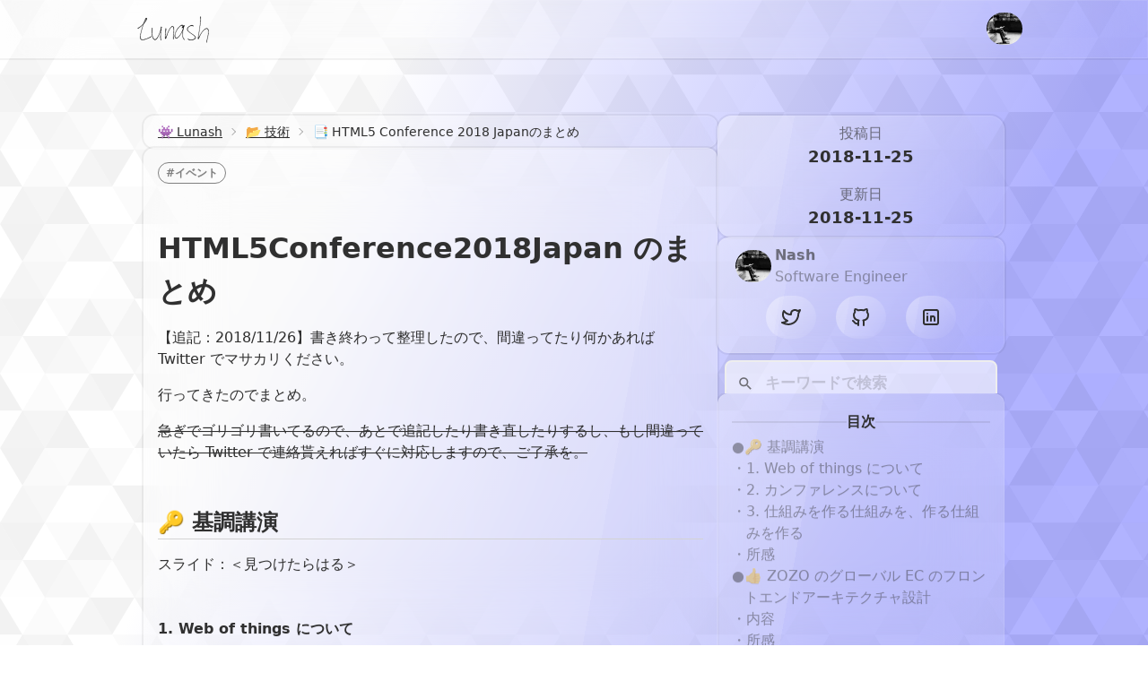

--- FILE ---
content_type: text/html; charset=utf-8
request_url: https://snamiki1212.com/html5j-conference-2018/
body_size: 16110
content:
<!DOCTYPE html><html lang="en" data-astro-cid-37fxchfa> <head><meta name="astro-view-transitions-enabled" content="true"><meta name="astro-view-transitions-fallback" content="animate"><meta charset="UTF-8"><meta name="viewport" content="width=320, initial-scale=1"><meta name="generator" content="Astro v3.6.5"><meta property="og:image" content="/_astro/ogp.dfc919bd.png"><!-- <link rel="icon" type="image/svg+xml" href="/favicon.svg" /> --><link rel="icon" type="image/png" href="/favicon.png"><!-- Google tag (gtag.js) --><script async type="text/partytown" src="https://www.googletagmanager.com/gtag/js?id=G-65LQ4SC12M"></script><script type="text/partytown">
      window.dataLayer = window.dataLayer || [];
      function gtag() {
        window.dataLayer.push(arguments);
      }
      gtag("js", new Date());
      gtag("config", "G-65LQ4SC12M");
    </script><!-- /Google tag --><!--
      Remove Service worker cache due to Gatsby Plugin:
      @link: https://medium.com/@nekrtemplar/self-destroying-serviceworker-73d62921d717
      @link: https://www.gatsbyjs.com/plugins/gatsby-plugin-offline/
    --><!-- //Remove Service Worker cache --><title>HTML5 Conference 2018 Japanのまとめ</title><link rel="stylesheet" href="/_astro/_page_.59f5c59c.css" />
<style>@keyframes astroFadeInOut{0%{opacity:1}to{opacity:0}}@keyframes astroFadeIn{0%{opacity:0}}@keyframes astroFadeOut{to{opacity:0}}@keyframes astroSlideFromRight{0%{transform:translate(100%)}}@keyframes astroSlideFromLeft{0%{transform:translate(-100%)}}@keyframes astroSlideToRight{to{transform:translate(100%)}}@keyframes astroSlideToLeft{to{transform:translate(-100%)}}@media (prefers-reduced-motion){::view-transition-group(*),::view-transition-old(*),::view-transition-new(*){animation:none!important}[data-astro-transition-scope]{animation:none!important}}
</style>
<link rel="stylesheet" href="/_astro/index.1a2d7596.css" /><script type="module" src="/_astro/hoisted.f5d65dfe.js"></script>
<script type="module" src="/_astro/page.b7ef8561.js"></script>
<script>!(function(w,p,f,c){if(!window.crossOriginIsolated && !navigator.serviceWorker) return;c=w[p]=Object.assign(w[p]||{},{"lib":"/~partytown/","debug":false});c[f]=(c[f]||[]).concat(["dataLayer.push"])})(window,'partytown','forward');/* Partytown 0.11.0 - MIT QwikDev */
const t={preserveBehavior:!1},e=e=>{if("string"==typeof e)return[e,t];const[n,r=t]=e;return[n,{...t,...r}]},n=Object.freeze((t=>{const e=new Set;let n=[];do{Object.getOwnPropertyNames(n).forEach((t=>{"function"==typeof n[t]&&e.add(t)}))}while((n=Object.getPrototypeOf(n))!==Object.prototype);return Array.from(e)})());!function(t,r,o,i,a,s,c,l,d,p,u=t,f){function h(){f||(f=1,"/"==(c=(s.lib||"/~partytown/")+(s.debug?"debug/":""))[0]&&(d=r.querySelectorAll('script[type="text/partytown"]'),i!=t?i.dispatchEvent(new CustomEvent("pt1",{detail:t})):(l=setTimeout(v,(null==s?void 0:s.fallbackTimeout)||1e4),r.addEventListener("pt0",w),a?y(1):o.serviceWorker?o.serviceWorker.register(c+(s.swPath||"partytown-sw.js"),{scope:c}).then((function(t){t.active?y():t.installing&&t.installing.addEventListener("statechange",(function(t){"activated"==t.target.state&&y()}))}),console.error):v())))}function y(e){p=r.createElement(e?"script":"iframe"),t._pttab=Date.now(),e||(p.style.display="block",p.style.width="0",p.style.height="0",p.style.border="0",p.style.visibility="hidden",p.setAttribute("aria-hidden",!0)),p.src=c+"partytown-"+(e?"atomics.js?v=0.11.0":"sandbox-sw.html?"+t._pttab),r.querySelector(s.sandboxParent||"body").appendChild(p)}function v(n,o){for(w(),i==t&&(s.forward||[]).map((function(n){const[r]=e(n);delete t[r.split(".")[0]]})),n=0;n<d.length;n++)(o=r.createElement("script")).innerHTML=d[n].innerHTML,o.nonce=s.nonce,r.head.appendChild(o);p&&p.parentNode.removeChild(p)}function w(){clearTimeout(l)}s=t.partytown||{},i==t&&(s.forward||[]).map((function(r){const[o,{preserveBehavior:i}]=e(r);u=t,o.split(".").map((function(e,r,o){var a;u=u[o[r]]=r+1<o.length?u[o[r]]||(a=o[r+1],n.includes(a)?[]:{}):(()=>{let e=null;if(i){const{methodOrProperty:n,thisObject:r}=((t,e)=>{let n=t;for(let t=0;t<e.length-1;t+=1)n=n[e[t]];return{thisObject:n,methodOrProperty:e.length>0?n[e[e.length-1]]:void 0}})(t,o);"function"==typeof n&&(e=(...t)=>n.apply(r,...t))}return function(){let n;return e&&(n=e(arguments)),(t._ptf=t._ptf||[]).push(o,arguments),n}})()}))})),"complete"==r.readyState?h():(t.addEventListener("DOMContentLoaded",h),t.addEventListener("load",h))}(window,document,navigator,top,window.crossOriginIsolated);;(e=>{e.addEventListener("astro:before-swap",e=>{let r=document.body.querySelector("iframe[src*='/~partytown/']");if(r)e.newDocument.body.append(r)})})(document);</script><style>@charset "UTF-8";.post-content h1,.post-content h2,.post-content h3{margin-top:3rem;margin-bottom:1rem;font-weight:900}.post-content h1{font-size:2rem}.post-content h2{font-size:1.5rem;border-bottom:1px solid lightgray}.post-content h3{font-size:1rem}.post-content h4,.post-content h5,.post-content h6{color:red}.post-content ul,.post-content ol{padding:.5rem .5rem .5rem 1rem}.post-content>ul,.post-content ol{border:1px solid rgba(255,255,255,.18);margin-bottom:2rem}.post-content ol{list-style-type:decimal}.post-content ul{list-style-type:square}.post-content li{margin:.5rem .5rem .5rem 1rem}.post-content p{margin-bottom:1rem}.post-content pre{padding:1.5rem;margin-bottom:2rem}.post-content a{text-decoration:underline;color:#00f;word-wrap:break-word}.post-content blockquote{background:#f9f9f9;border-left:10px solid #ccc;margin:1.5em 10px;padding:.5em 10px;quotes:"“" "”" "‘" "’"}.post-content blockquote:before{color:#ccc;content:open-quote;font-size:4em;line-height:.1em;margin-right:.25em;vertical-align:-.4em}.post-content blockquote p{display:inline}.af-moshi-container{display:flex;justify-content:center;align-items:center;margin-bottom:2rem;background:#efefef;border:1px solid transparent;transition:border .5s}.af-moshi-container:hover{transition:border .5s;border:1px solid var(--base-dark)}.af-moshi-container>a{width:100%;padding:1rem;text-align:center}.af-moshi-container>a>img{margin:auto}.af-moshi-container>a:hover{border:0px}
</style><style>a[data-astro-cid-6t6zfk7k]._h1:before{content:"";display:block}a[data-astro-cid-6t6zfk7k]._h2:before{content:"●";display:block}a[data-astro-cid-6t6zfk7k]._h3:before{content:"・";display:block}
</style><style>.search[data-astro-cid-otpdt6jm]{--pagefind-ui-background: rgba(255, 255, 255, .6);max-width:780px;transition-duration:.3s;border-radius:8px}.search[data-astro-cid-otpdt6jm]:not(:has(.pagefind-ui__hidden)){padding:16px;border-radius:16px}
</style><link rel="stylesheet" href="/_astro/ui.f41f2423.css" /><script src="/_astro/Search.astro_astro_type_script_index_0_lang.3fc8bb84.js" type="module"></script><style>[data-astro-transition-scope="astro-orex2cpp-1"] { view-transition-name: PostCard--tokyo-node-conference-jp-2018-2; }@layer astro { ::view-transition-old(PostCard--tokyo-node-conference-jp-2018-2) { 
	animation-duration: 180ms;
	animation-timing-function: cubic-bezier(0.76, 0, 0.24, 1);
	animation-fill-mode: both;
	animation-name: astroFadeOut; }::view-transition-new(PostCard--tokyo-node-conference-jp-2018-2) { 
	animation-duration: 180ms;
	animation-timing-function: cubic-bezier(0.76, 0, 0.24, 1);
	animation-fill-mode: both;
	animation-name: astroFadeIn; }[data-astro-transition=back]::view-transition-old(PostCard--tokyo-node-conference-jp-2018-2) { 
	animation-duration: 180ms;
	animation-timing-function: cubic-bezier(0.76, 0, 0.24, 1);
	animation-fill-mode: both;
	animation-name: astroFadeOut; }[data-astro-transition=back]::view-transition-new(PostCard--tokyo-node-conference-jp-2018-2) { 
	animation-duration: 180ms;
	animation-timing-function: cubic-bezier(0.76, 0, 0.24, 1);
	animation-fill-mode: both;
	animation-name: astroFadeIn; } }[data-astro-transition-fallback="old"] [data-astro-transition-scope="astro-orex2cpp-1"],
			[data-astro-transition-fallback="old"][data-astro-transition-scope="astro-orex2cpp-1"] { 
	animation-duration: 180ms;
	animation-timing-function: cubic-bezier(0.76, 0, 0.24, 1);
	animation-fill-mode: both;
	animation-name: astroFadeOut; }[data-astro-transition-fallback="new"] [data-astro-transition-scope="astro-orex2cpp-1"],
			[data-astro-transition-fallback="new"][data-astro-transition-scope="astro-orex2cpp-1"] { 
	animation-duration: 180ms;
	animation-timing-function: cubic-bezier(0.76, 0, 0.24, 1);
	animation-fill-mode: both;
	animation-name: astroFadeIn; }[data-astro-transition=back][data-astro-transition-fallback="old"] [data-astro-transition-scope="astro-orex2cpp-1"],
			[data-astro-transition=back][data-astro-transition-fallback="old"][data-astro-transition-scope="astro-orex2cpp-1"] { 
	animation-duration: 180ms;
	animation-timing-function: cubic-bezier(0.76, 0, 0.24, 1);
	animation-fill-mode: both;
	animation-name: astroFadeOut; }[data-astro-transition=back][data-astro-transition-fallback="new"] [data-astro-transition-scope="astro-orex2cpp-1"],
			[data-astro-transition=back][data-astro-transition-fallback="new"][data-astro-transition-scope="astro-orex2cpp-1"] { 
	animation-duration: 180ms;
	animation-timing-function: cubic-bezier(0.76, 0, 0.24, 1);
	animation-fill-mode: both;
	animation-name: astroFadeIn; }</style><style>[data-astro-transition-scope="astro-orex2cpp-2"] { view-transition-name: PostCard--event-of-go-global-1; }@layer astro { ::view-transition-old(PostCard--event-of-go-global-1) { 
	animation-duration: 180ms;
	animation-timing-function: cubic-bezier(0.76, 0, 0.24, 1);
	animation-fill-mode: both;
	animation-name: astroFadeOut; }::view-transition-new(PostCard--event-of-go-global-1) { 
	animation-duration: 180ms;
	animation-timing-function: cubic-bezier(0.76, 0, 0.24, 1);
	animation-fill-mode: both;
	animation-name: astroFadeIn; }[data-astro-transition=back]::view-transition-old(PostCard--event-of-go-global-1) { 
	animation-duration: 180ms;
	animation-timing-function: cubic-bezier(0.76, 0, 0.24, 1);
	animation-fill-mode: both;
	animation-name: astroFadeOut; }[data-astro-transition=back]::view-transition-new(PostCard--event-of-go-global-1) { 
	animation-duration: 180ms;
	animation-timing-function: cubic-bezier(0.76, 0, 0.24, 1);
	animation-fill-mode: both;
	animation-name: astroFadeIn; } }[data-astro-transition-fallback="old"] [data-astro-transition-scope="astro-orex2cpp-2"],
			[data-astro-transition-fallback="old"][data-astro-transition-scope="astro-orex2cpp-2"] { 
	animation-duration: 180ms;
	animation-timing-function: cubic-bezier(0.76, 0, 0.24, 1);
	animation-fill-mode: both;
	animation-name: astroFadeOut; }[data-astro-transition-fallback="new"] [data-astro-transition-scope="astro-orex2cpp-2"],
			[data-astro-transition-fallback="new"][data-astro-transition-scope="astro-orex2cpp-2"] { 
	animation-duration: 180ms;
	animation-timing-function: cubic-bezier(0.76, 0, 0.24, 1);
	animation-fill-mode: both;
	animation-name: astroFadeIn; }[data-astro-transition=back][data-astro-transition-fallback="old"] [data-astro-transition-scope="astro-orex2cpp-2"],
			[data-astro-transition=back][data-astro-transition-fallback="old"][data-astro-transition-scope="astro-orex2cpp-2"] { 
	animation-duration: 180ms;
	animation-timing-function: cubic-bezier(0.76, 0, 0.24, 1);
	animation-fill-mode: both;
	animation-name: astroFadeOut; }[data-astro-transition=back][data-astro-transition-fallback="new"] [data-astro-transition-scope="astro-orex2cpp-2"],
			[data-astro-transition=back][data-astro-transition-fallback="new"][data-astro-transition-scope="astro-orex2cpp-2"] { 
	animation-duration: 180ms;
	animation-timing-function: cubic-bezier(0.76, 0, 0.24, 1);
	animation-fill-mode: both;
	animation-name: astroFadeIn; }</style><style>[data-astro-transition-scope="astro-6syyfaze-3"] { view-transition-name: astro-6syyfaze-3; }@layer astro { ::view-transition-old(astro-6syyfaze-3) { 
	animation-duration: 180ms;
	animation-timing-function: cubic-bezier(0.76, 0, 0.24, 1);
	animation-fill-mode: both;
	animation-name: astroFadeOut; }::view-transition-new(astro-6syyfaze-3) { 
	animation-duration: 180ms;
	animation-timing-function: cubic-bezier(0.76, 0, 0.24, 1);
	animation-fill-mode: both;
	animation-name: astroFadeIn; }[data-astro-transition=back]::view-transition-old(astro-6syyfaze-3) { 
	animation-duration: 180ms;
	animation-timing-function: cubic-bezier(0.76, 0, 0.24, 1);
	animation-fill-mode: both;
	animation-name: astroFadeOut; }[data-astro-transition=back]::view-transition-new(astro-6syyfaze-3) { 
	animation-duration: 180ms;
	animation-timing-function: cubic-bezier(0.76, 0, 0.24, 1);
	animation-fill-mode: both;
	animation-name: astroFadeIn; } }[data-astro-transition-fallback="old"] [data-astro-transition-scope="astro-6syyfaze-3"],
			[data-astro-transition-fallback="old"][data-astro-transition-scope="astro-6syyfaze-3"] { 
	animation-duration: 180ms;
	animation-timing-function: cubic-bezier(0.76, 0, 0.24, 1);
	animation-fill-mode: both;
	animation-name: astroFadeOut; }[data-astro-transition-fallback="new"] [data-astro-transition-scope="astro-6syyfaze-3"],
			[data-astro-transition-fallback="new"][data-astro-transition-scope="astro-6syyfaze-3"] { 
	animation-duration: 180ms;
	animation-timing-function: cubic-bezier(0.76, 0, 0.24, 1);
	animation-fill-mode: both;
	animation-name: astroFadeIn; }[data-astro-transition=back][data-astro-transition-fallback="old"] [data-astro-transition-scope="astro-6syyfaze-3"],
			[data-astro-transition=back][data-astro-transition-fallback="old"][data-astro-transition-scope="astro-6syyfaze-3"] { 
	animation-duration: 180ms;
	animation-timing-function: cubic-bezier(0.76, 0, 0.24, 1);
	animation-fill-mode: both;
	animation-name: astroFadeOut; }[data-astro-transition=back][data-astro-transition-fallback="new"] [data-astro-transition-scope="astro-6syyfaze-3"],
			[data-astro-transition=back][data-astro-transition-fallback="new"][data-astro-transition-scope="astro-6syyfaze-3"] { 
	animation-duration: 180ms;
	animation-timing-function: cubic-bezier(0.76, 0, 0.24, 1);
	animation-fill-mode: both;
	animation-name: astroFadeIn; }</style><style>[data-astro-transition-scope="astro-pm5kyo6r-4"] { view-transition-name: PostCardListHeader--_u95A2_u9023_u8A18_u4E8B; }@layer astro { ::view-transition-old(PostCardListHeader--_u95A2_u9023_u8A18_u4E8B) { 
	animation-duration: 180ms;
	animation-timing-function: cubic-bezier(0.76, 0, 0.24, 1);
	animation-fill-mode: both;
	animation-name: astroFadeOut; }::view-transition-new(PostCardListHeader--_u95A2_u9023_u8A18_u4E8B) { 
	animation-duration: 180ms;
	animation-timing-function: cubic-bezier(0.76, 0, 0.24, 1);
	animation-fill-mode: both;
	animation-name: astroFadeIn; }[data-astro-transition=back]::view-transition-old(PostCardListHeader--_u95A2_u9023_u8A18_u4E8B) { 
	animation-duration: 180ms;
	animation-timing-function: cubic-bezier(0.76, 0, 0.24, 1);
	animation-fill-mode: both;
	animation-name: astroFadeOut; }[data-astro-transition=back]::view-transition-new(PostCardListHeader--_u95A2_u9023_u8A18_u4E8B) { 
	animation-duration: 180ms;
	animation-timing-function: cubic-bezier(0.76, 0, 0.24, 1);
	animation-fill-mode: both;
	animation-name: astroFadeIn; } }[data-astro-transition-fallback="old"] [data-astro-transition-scope="astro-pm5kyo6r-4"],
			[data-astro-transition-fallback="old"][data-astro-transition-scope="astro-pm5kyo6r-4"] { 
	animation-duration: 180ms;
	animation-timing-function: cubic-bezier(0.76, 0, 0.24, 1);
	animation-fill-mode: both;
	animation-name: astroFadeOut; }[data-astro-transition-fallback="new"] [data-astro-transition-scope="astro-pm5kyo6r-4"],
			[data-astro-transition-fallback="new"][data-astro-transition-scope="astro-pm5kyo6r-4"] { 
	animation-duration: 180ms;
	animation-timing-function: cubic-bezier(0.76, 0, 0.24, 1);
	animation-fill-mode: both;
	animation-name: astroFadeIn; }[data-astro-transition=back][data-astro-transition-fallback="old"] [data-astro-transition-scope="astro-pm5kyo6r-4"],
			[data-astro-transition=back][data-astro-transition-fallback="old"][data-astro-transition-scope="astro-pm5kyo6r-4"] { 
	animation-duration: 180ms;
	animation-timing-function: cubic-bezier(0.76, 0, 0.24, 1);
	animation-fill-mode: both;
	animation-name: astroFadeOut; }[data-astro-transition=back][data-astro-transition-fallback="new"] [data-astro-transition-scope="astro-pm5kyo6r-4"],
			[data-astro-transition=back][data-astro-transition-fallback="new"][data-astro-transition-scope="astro-pm5kyo6r-4"] { 
	animation-duration: 180ms;
	animation-timing-function: cubic-bezier(0.76, 0, 0.24, 1);
	animation-fill-mode: both;
	animation-name: astroFadeIn; }</style><style>[data-astro-transition-scope="astro-uyyh6yth-5"] { view-transition-name: Logo; }@layer astro { ::view-transition-old(Logo) { 
	animation-duration: 180ms;
	animation-timing-function: cubic-bezier(0.76, 0, 0.24, 1);
	animation-fill-mode: both;
	animation-name: astroFadeOut; }::view-transition-new(Logo) { 
	animation-duration: 180ms;
	animation-timing-function: cubic-bezier(0.76, 0, 0.24, 1);
	animation-fill-mode: both;
	animation-name: astroFadeIn; }[data-astro-transition=back]::view-transition-old(Logo) { 
	animation-duration: 180ms;
	animation-timing-function: cubic-bezier(0.76, 0, 0.24, 1);
	animation-fill-mode: both;
	animation-name: astroFadeOut; }[data-astro-transition=back]::view-transition-new(Logo) { 
	animation-duration: 180ms;
	animation-timing-function: cubic-bezier(0.76, 0, 0.24, 1);
	animation-fill-mode: both;
	animation-name: astroFadeIn; } }[data-astro-transition-fallback="old"] [data-astro-transition-scope="astro-uyyh6yth-5"],
			[data-astro-transition-fallback="old"][data-astro-transition-scope="astro-uyyh6yth-5"] { 
	animation-duration: 180ms;
	animation-timing-function: cubic-bezier(0.76, 0, 0.24, 1);
	animation-fill-mode: both;
	animation-name: astroFadeOut; }[data-astro-transition-fallback="new"] [data-astro-transition-scope="astro-uyyh6yth-5"],
			[data-astro-transition-fallback="new"][data-astro-transition-scope="astro-uyyh6yth-5"] { 
	animation-duration: 180ms;
	animation-timing-function: cubic-bezier(0.76, 0, 0.24, 1);
	animation-fill-mode: both;
	animation-name: astroFadeIn; }[data-astro-transition=back][data-astro-transition-fallback="old"] [data-astro-transition-scope="astro-uyyh6yth-5"],
			[data-astro-transition=back][data-astro-transition-fallback="old"][data-astro-transition-scope="astro-uyyh6yth-5"] { 
	animation-duration: 180ms;
	animation-timing-function: cubic-bezier(0.76, 0, 0.24, 1);
	animation-fill-mode: both;
	animation-name: astroFadeOut; }[data-astro-transition=back][data-astro-transition-fallback="new"] [data-astro-transition-scope="astro-uyyh6yth-5"],
			[data-astro-transition=back][data-astro-transition-fallback="new"][data-astro-transition-scope="astro-uyyh6yth-5"] { 
	animation-duration: 180ms;
	animation-timing-function: cubic-bezier(0.76, 0, 0.24, 1);
	animation-fill-mode: both;
	animation-name: astroFadeIn; }</style><style>[data-astro-transition-scope="astro-ixqhdwdc-6"] { view-transition-name: Avatar; }@layer astro { ::view-transition-old(Avatar) { 
	animation-duration: 180ms;
	animation-timing-function: cubic-bezier(0.76, 0, 0.24, 1);
	animation-fill-mode: both;
	animation-name: astroFadeOut; }::view-transition-new(Avatar) { 
	animation-duration: 180ms;
	animation-timing-function: cubic-bezier(0.76, 0, 0.24, 1);
	animation-fill-mode: both;
	animation-name: astroFadeIn; }[data-astro-transition=back]::view-transition-old(Avatar) { 
	animation-duration: 180ms;
	animation-timing-function: cubic-bezier(0.76, 0, 0.24, 1);
	animation-fill-mode: both;
	animation-name: astroFadeOut; }[data-astro-transition=back]::view-transition-new(Avatar) { 
	animation-duration: 180ms;
	animation-timing-function: cubic-bezier(0.76, 0, 0.24, 1);
	animation-fill-mode: both;
	animation-name: astroFadeIn; } }[data-astro-transition-fallback="old"] [data-astro-transition-scope="astro-ixqhdwdc-6"],
			[data-astro-transition-fallback="old"][data-astro-transition-scope="astro-ixqhdwdc-6"] { 
	animation-duration: 180ms;
	animation-timing-function: cubic-bezier(0.76, 0, 0.24, 1);
	animation-fill-mode: both;
	animation-name: astroFadeOut; }[data-astro-transition-fallback="new"] [data-astro-transition-scope="astro-ixqhdwdc-6"],
			[data-astro-transition-fallback="new"][data-astro-transition-scope="astro-ixqhdwdc-6"] { 
	animation-duration: 180ms;
	animation-timing-function: cubic-bezier(0.76, 0, 0.24, 1);
	animation-fill-mode: both;
	animation-name: astroFadeIn; }[data-astro-transition=back][data-astro-transition-fallback="old"] [data-astro-transition-scope="astro-ixqhdwdc-6"],
			[data-astro-transition=back][data-astro-transition-fallback="old"][data-astro-transition-scope="astro-ixqhdwdc-6"] { 
	animation-duration: 180ms;
	animation-timing-function: cubic-bezier(0.76, 0, 0.24, 1);
	animation-fill-mode: both;
	animation-name: astroFadeOut; }[data-astro-transition=back][data-astro-transition-fallback="new"] [data-astro-transition-scope="astro-ixqhdwdc-6"],
			[data-astro-transition=back][data-astro-transition-fallback="new"][data-astro-transition-scope="astro-ixqhdwdc-6"] { 
	animation-duration: 180ms;
	animation-timing-function: cubic-bezier(0.76, 0, 0.24, 1);
	animation-fill-mode: both;
	animation-name: astroFadeIn; }</style><style>[data-astro-transition-scope="astro-orex2cpp-7"] { view-transition-name: PostCard--learnigng-scylladb-on-university; }@layer astro { ::view-transition-old(PostCard--learnigng-scylladb-on-university) { 
	animation-duration: 180ms;
	animation-timing-function: cubic-bezier(0.76, 0, 0.24, 1);
	animation-fill-mode: both;
	animation-name: astroFadeOut; }::view-transition-new(PostCard--learnigng-scylladb-on-university) { 
	animation-duration: 180ms;
	animation-timing-function: cubic-bezier(0.76, 0, 0.24, 1);
	animation-fill-mode: both;
	animation-name: astroFadeIn; }[data-astro-transition=back]::view-transition-old(PostCard--learnigng-scylladb-on-university) { 
	animation-duration: 180ms;
	animation-timing-function: cubic-bezier(0.76, 0, 0.24, 1);
	animation-fill-mode: both;
	animation-name: astroFadeOut; }[data-astro-transition=back]::view-transition-new(PostCard--learnigng-scylladb-on-university) { 
	animation-duration: 180ms;
	animation-timing-function: cubic-bezier(0.76, 0, 0.24, 1);
	animation-fill-mode: both;
	animation-name: astroFadeIn; } }[data-astro-transition-fallback="old"] [data-astro-transition-scope="astro-orex2cpp-7"],
			[data-astro-transition-fallback="old"][data-astro-transition-scope="astro-orex2cpp-7"] { 
	animation-duration: 180ms;
	animation-timing-function: cubic-bezier(0.76, 0, 0.24, 1);
	animation-fill-mode: both;
	animation-name: astroFadeOut; }[data-astro-transition-fallback="new"] [data-astro-transition-scope="astro-orex2cpp-7"],
			[data-astro-transition-fallback="new"][data-astro-transition-scope="astro-orex2cpp-7"] { 
	animation-duration: 180ms;
	animation-timing-function: cubic-bezier(0.76, 0, 0.24, 1);
	animation-fill-mode: both;
	animation-name: astroFadeIn; }[data-astro-transition=back][data-astro-transition-fallback="old"] [data-astro-transition-scope="astro-orex2cpp-7"],
			[data-astro-transition=back][data-astro-transition-fallback="old"][data-astro-transition-scope="astro-orex2cpp-7"] { 
	animation-duration: 180ms;
	animation-timing-function: cubic-bezier(0.76, 0, 0.24, 1);
	animation-fill-mode: both;
	animation-name: astroFadeOut; }[data-astro-transition=back][data-astro-transition-fallback="new"] [data-astro-transition-scope="astro-orex2cpp-7"],
			[data-astro-transition=back][data-astro-transition-fallback="new"][data-astro-transition-scope="astro-orex2cpp-7"] { 
	animation-duration: 180ms;
	animation-timing-function: cubic-bezier(0.76, 0, 0.24, 1);
	animation-fill-mode: both;
	animation-name: astroFadeIn; }</style><style>[data-astro-transition-scope="astro-orex2cpp-8"] { view-transition-name: PostCard--rearchitect-realworld-rust; }@layer astro { ::view-transition-old(PostCard--rearchitect-realworld-rust) { 
	animation-duration: 180ms;
	animation-timing-function: cubic-bezier(0.76, 0, 0.24, 1);
	animation-fill-mode: both;
	animation-name: astroFadeOut; }::view-transition-new(PostCard--rearchitect-realworld-rust) { 
	animation-duration: 180ms;
	animation-timing-function: cubic-bezier(0.76, 0, 0.24, 1);
	animation-fill-mode: both;
	animation-name: astroFadeIn; }[data-astro-transition=back]::view-transition-old(PostCard--rearchitect-realworld-rust) { 
	animation-duration: 180ms;
	animation-timing-function: cubic-bezier(0.76, 0, 0.24, 1);
	animation-fill-mode: both;
	animation-name: astroFadeOut; }[data-astro-transition=back]::view-transition-new(PostCard--rearchitect-realworld-rust) { 
	animation-duration: 180ms;
	animation-timing-function: cubic-bezier(0.76, 0, 0.24, 1);
	animation-fill-mode: both;
	animation-name: astroFadeIn; } }[data-astro-transition-fallback="old"] [data-astro-transition-scope="astro-orex2cpp-8"],
			[data-astro-transition-fallback="old"][data-astro-transition-scope="astro-orex2cpp-8"] { 
	animation-duration: 180ms;
	animation-timing-function: cubic-bezier(0.76, 0, 0.24, 1);
	animation-fill-mode: both;
	animation-name: astroFadeOut; }[data-astro-transition-fallback="new"] [data-astro-transition-scope="astro-orex2cpp-8"],
			[data-astro-transition-fallback="new"][data-astro-transition-scope="astro-orex2cpp-8"] { 
	animation-duration: 180ms;
	animation-timing-function: cubic-bezier(0.76, 0, 0.24, 1);
	animation-fill-mode: both;
	animation-name: astroFadeIn; }[data-astro-transition=back][data-astro-transition-fallback="old"] [data-astro-transition-scope="astro-orex2cpp-8"],
			[data-astro-transition=back][data-astro-transition-fallback="old"][data-astro-transition-scope="astro-orex2cpp-8"] { 
	animation-duration: 180ms;
	animation-timing-function: cubic-bezier(0.76, 0, 0.24, 1);
	animation-fill-mode: both;
	animation-name: astroFadeOut; }[data-astro-transition=back][data-astro-transition-fallback="new"] [data-astro-transition-scope="astro-orex2cpp-8"],
			[data-astro-transition=back][data-astro-transition-fallback="new"][data-astro-transition-scope="astro-orex2cpp-8"] { 
	animation-duration: 180ms;
	animation-timing-function: cubic-bezier(0.76, 0, 0.24, 1);
	animation-fill-mode: both;
	animation-name: astroFadeIn; }</style><style>[data-astro-transition-scope="astro-orex2cpp-9"] { view-transition-name: PostCard--from-gatsby-to-astro; }@layer astro { ::view-transition-old(PostCard--from-gatsby-to-astro) { 
	animation-duration: 180ms;
	animation-timing-function: cubic-bezier(0.76, 0, 0.24, 1);
	animation-fill-mode: both;
	animation-name: astroFadeOut; }::view-transition-new(PostCard--from-gatsby-to-astro) { 
	animation-duration: 180ms;
	animation-timing-function: cubic-bezier(0.76, 0, 0.24, 1);
	animation-fill-mode: both;
	animation-name: astroFadeIn; }[data-astro-transition=back]::view-transition-old(PostCard--from-gatsby-to-astro) { 
	animation-duration: 180ms;
	animation-timing-function: cubic-bezier(0.76, 0, 0.24, 1);
	animation-fill-mode: both;
	animation-name: astroFadeOut; }[data-astro-transition=back]::view-transition-new(PostCard--from-gatsby-to-astro) { 
	animation-duration: 180ms;
	animation-timing-function: cubic-bezier(0.76, 0, 0.24, 1);
	animation-fill-mode: both;
	animation-name: astroFadeIn; } }[data-astro-transition-fallback="old"] [data-astro-transition-scope="astro-orex2cpp-9"],
			[data-astro-transition-fallback="old"][data-astro-transition-scope="astro-orex2cpp-9"] { 
	animation-duration: 180ms;
	animation-timing-function: cubic-bezier(0.76, 0, 0.24, 1);
	animation-fill-mode: both;
	animation-name: astroFadeOut; }[data-astro-transition-fallback="new"] [data-astro-transition-scope="astro-orex2cpp-9"],
			[data-astro-transition-fallback="new"][data-astro-transition-scope="astro-orex2cpp-9"] { 
	animation-duration: 180ms;
	animation-timing-function: cubic-bezier(0.76, 0, 0.24, 1);
	animation-fill-mode: both;
	animation-name: astroFadeIn; }[data-astro-transition=back][data-astro-transition-fallback="old"] [data-astro-transition-scope="astro-orex2cpp-9"],
			[data-astro-transition=back][data-astro-transition-fallback="old"][data-astro-transition-scope="astro-orex2cpp-9"] { 
	animation-duration: 180ms;
	animation-timing-function: cubic-bezier(0.76, 0, 0.24, 1);
	animation-fill-mode: both;
	animation-name: astroFadeOut; }[data-astro-transition=back][data-astro-transition-fallback="new"] [data-astro-transition-scope="astro-orex2cpp-9"],
			[data-astro-transition=back][data-astro-transition-fallback="new"][data-astro-transition-scope="astro-orex2cpp-9"] { 
	animation-duration: 180ms;
	animation-timing-function: cubic-bezier(0.76, 0, 0.24, 1);
	animation-fill-mode: both;
	animation-name: astroFadeIn; }</style><style>[data-astro-transition-scope="astro-orex2cpp-10"] { view-transition-name: PostCard--review-good-and-bad-cood; }@layer astro { ::view-transition-old(PostCard--review-good-and-bad-cood) { 
	animation-duration: 180ms;
	animation-timing-function: cubic-bezier(0.76, 0, 0.24, 1);
	animation-fill-mode: both;
	animation-name: astroFadeOut; }::view-transition-new(PostCard--review-good-and-bad-cood) { 
	animation-duration: 180ms;
	animation-timing-function: cubic-bezier(0.76, 0, 0.24, 1);
	animation-fill-mode: both;
	animation-name: astroFadeIn; }[data-astro-transition=back]::view-transition-old(PostCard--review-good-and-bad-cood) { 
	animation-duration: 180ms;
	animation-timing-function: cubic-bezier(0.76, 0, 0.24, 1);
	animation-fill-mode: both;
	animation-name: astroFadeOut; }[data-astro-transition=back]::view-transition-new(PostCard--review-good-and-bad-cood) { 
	animation-duration: 180ms;
	animation-timing-function: cubic-bezier(0.76, 0, 0.24, 1);
	animation-fill-mode: both;
	animation-name: astroFadeIn; } }[data-astro-transition-fallback="old"] [data-astro-transition-scope="astro-orex2cpp-10"],
			[data-astro-transition-fallback="old"][data-astro-transition-scope="astro-orex2cpp-10"] { 
	animation-duration: 180ms;
	animation-timing-function: cubic-bezier(0.76, 0, 0.24, 1);
	animation-fill-mode: both;
	animation-name: astroFadeOut; }[data-astro-transition-fallback="new"] [data-astro-transition-scope="astro-orex2cpp-10"],
			[data-astro-transition-fallback="new"][data-astro-transition-scope="astro-orex2cpp-10"] { 
	animation-duration: 180ms;
	animation-timing-function: cubic-bezier(0.76, 0, 0.24, 1);
	animation-fill-mode: both;
	animation-name: astroFadeIn; }[data-astro-transition=back][data-astro-transition-fallback="old"] [data-astro-transition-scope="astro-orex2cpp-10"],
			[data-astro-transition=back][data-astro-transition-fallback="old"][data-astro-transition-scope="astro-orex2cpp-10"] { 
	animation-duration: 180ms;
	animation-timing-function: cubic-bezier(0.76, 0, 0.24, 1);
	animation-fill-mode: both;
	animation-name: astroFadeOut; }[data-astro-transition=back][data-astro-transition-fallback="new"] [data-astro-transition-scope="astro-orex2cpp-10"],
			[data-astro-transition=back][data-astro-transition-fallback="new"][data-astro-transition-scope="astro-orex2cpp-10"] { 
	animation-duration: 180ms;
	animation-timing-function: cubic-bezier(0.76, 0, 0.24, 1);
	animation-fill-mode: both;
	animation-name: astroFadeIn; }</style><style>[data-astro-transition-scope="astro-uyvq2rul-11"] { view-transition-name: PostCard--html5j-conference-2018; }@layer astro { ::view-transition-old(PostCard--html5j-conference-2018) { 
	animation-duration: 180ms;
	animation-timing-function: cubic-bezier(0.76, 0, 0.24, 1);
	animation-fill-mode: both;
	animation-name: astroFadeOut; }::view-transition-new(PostCard--html5j-conference-2018) { 
	animation-duration: 180ms;
	animation-timing-function: cubic-bezier(0.76, 0, 0.24, 1);
	animation-fill-mode: both;
	animation-name: astroFadeIn; }[data-astro-transition=back]::view-transition-old(PostCard--html5j-conference-2018) { 
	animation-duration: 180ms;
	animation-timing-function: cubic-bezier(0.76, 0, 0.24, 1);
	animation-fill-mode: both;
	animation-name: astroFadeOut; }[data-astro-transition=back]::view-transition-new(PostCard--html5j-conference-2018) { 
	animation-duration: 180ms;
	animation-timing-function: cubic-bezier(0.76, 0, 0.24, 1);
	animation-fill-mode: both;
	animation-name: astroFadeIn; } }[data-astro-transition-fallback="old"] [data-astro-transition-scope="astro-uyvq2rul-11"],
			[data-astro-transition-fallback="old"][data-astro-transition-scope="astro-uyvq2rul-11"] { 
	animation-duration: 180ms;
	animation-timing-function: cubic-bezier(0.76, 0, 0.24, 1);
	animation-fill-mode: both;
	animation-name: astroFadeOut; }[data-astro-transition-fallback="new"] [data-astro-transition-scope="astro-uyvq2rul-11"],
			[data-astro-transition-fallback="new"][data-astro-transition-scope="astro-uyvq2rul-11"] { 
	animation-duration: 180ms;
	animation-timing-function: cubic-bezier(0.76, 0, 0.24, 1);
	animation-fill-mode: both;
	animation-name: astroFadeIn; }[data-astro-transition=back][data-astro-transition-fallback="old"] [data-astro-transition-scope="astro-uyvq2rul-11"],
			[data-astro-transition=back][data-astro-transition-fallback="old"][data-astro-transition-scope="astro-uyvq2rul-11"] { 
	animation-duration: 180ms;
	animation-timing-function: cubic-bezier(0.76, 0, 0.24, 1);
	animation-fill-mode: both;
	animation-name: astroFadeOut; }[data-astro-transition=back][data-astro-transition-fallback="new"] [data-astro-transition-scope="astro-uyvq2rul-11"],
			[data-astro-transition=back][data-astro-transition-fallback="new"][data-astro-transition-scope="astro-uyvq2rul-11"] { 
	animation-duration: 180ms;
	animation-timing-function: cubic-bezier(0.76, 0, 0.24, 1);
	animation-fill-mode: both;
	animation-name: astroFadeIn; }</style></head> <body data-astro-cid-37fxchfa> <header class="glass"> <div class="navbar max-w-screen-lg m-auto"> <div class="flex-1"> <a class="btn btn-ghost normal-case" href="/"> <img src="/_astro/logo.260ba8f7_Zlh5nb.svg" alt="logo" class="mx-auto w-20" data-astro-transition-scope="astro-uyyh6yth-5" width="597.6" height="224.1" loading="lazy" decoding="async"> </a> </div> <div class="flex-none gap-2"> <a href="/about" data-astro-transition-scope="astro-ixqhdwdc-6"> <label tabindex="0" class="btn btn-ghost btn-circle avatar normal-case"> <div class="w-10 rounded-full"> <img src="/_astro/avatar.34446c0a_11bRJ0.webp" class="grayscale" alt="avatar icon" width="941" height="858" loading="lazy" decoding="async"> </div> </label> </a> </div> </div> </header>  <div class="my-16 gap-4 flex direction-row flex-wrap justify-center"> <main class="lg:w-auto w-full"> <div class="flex flex-col max-w-screen-sm m-auto gap-2"> <div class="glass rounded-xl px-4"> <span> <div class="text-sm breadcrumbs"> <ul> <li> <a class="underline underline-offset-4" href="/">👾 Lunash</a> </li> <li> <a class="underline underline-offset-4" href="/categories/技術">📂 技術</a> </li> <li>📑 HTML5 Conference 2018 Japanのまとめ</li> </ul> </div> </span> </div> <div class="glass rounded-xl px-4 pb-4" data-astro-transition-scope="astro-uyvq2rul-11"> <div> <div class="pt-4"></div> <div class="flex flex-wrap gap-1"> <a href="/tags/イベント" class="btn btn-outline btn-xs normal-case text-base-content text-opacity-60"> #イベント </a> </div> <div class="post-content"> <h1 id="html5conference2018japan-のまとめ">HTML5Conference2018Japan のまとめ</h1>
<p>【追記：2018/11/26】書き終わって整理したので、間違ってたり何かあれば Twitter でマサカリください。</p>
<p>行ってきたのでまとめ。</p>
<p><del>急ぎでゴリゴリ書いてるので、あとで追記したり書き直したりするし、もし間違っていたら Twitter で連絡貰えればすぐに対応しますので、ご了承を。</del></p>
<h2 id="-基調講演">🔑 基調講演</h2>
<p>スライド：＜見つけたらはる＞</p>
<h3 id="1-web-of-things-について">1. Web of things について</h3>
<p>by 岩井将行</p>
<ul>
<li>IoT デバイスに今後は Web of things になっていく。つまり、デバイスが Web への接続／API の実行／JSON の解釈、などを行う。日本ではまだ購入できないが m5stack などのデバイスなどがそれ。</li>
</ul>
<h3 id="2-カンファレンスについて">2. カンファレンスについて</h3>
<p>by 吉川徹</p>
<ul>
<li>今年の<strong>このカンファレンスは 1 日で 1600 人の定員が埋まった</strong>ところからも、HTML5 自体の注目度は今まで以上に上がってきている。</li>
<li>今まではネイティブが先に技術的に新しいモノが使われて、こなれてきてから Web に導入されてきた。だが、<strong>最近はネイティブでこなれる前に Web にも早く導入されるようになってきている</strong>。例えば WebXR や WebAuthentication など。速度のギアが更に速くなっているように感じているから今年のテーマは**“The web is shifting to the next gear”**。</li>
</ul>
<h3 id="3-仕組みを作る仕組みを作る仕組みを作る">3. 仕組みを作る仕組みを、作る仕組みを作る</h3>
<p>by えーじ @ google as developer advocate</p>
<ul>
<li>
<p>Web 標準を取り決める仕組みなど Web を作っていくための仕組みについての話。</p>
</li>
<li>
<p>最近の進化技術：「Video + Picture in Picture」「WebRTC」「WebXR」「WebAuthentication」「WebAssembly + WebAudio」</p>
</li>
<li>
<p><em>Origin Trial</em>：昔は「ブラウザ名 prefix ＋機能名」で命名していたが、実装者もそれで実装してしまうため負債が大量に生まれた。それを解決するための新しい手段でドメインベースで行う。</p>
</li>
<li>
<p><em>Extensible Web Manifest</em> ( e.g. WebComponents / CSS Houdini / Service Worker)：低レイヤーで API を作成しておき高レイヤーの仕様を柔らかくしておくことで、技術のグロースと共によりよい方法が生まれた時にその部分は可変できるようになった。</p>
</li>
<li>
<p><em>Virtual-scroller(LayeredAPI)</em>：ページ上の表示領域以外をレンダリングしない技術。</p>
</li>
<li>
<p><em>Async local storage(LayeredAPI)</em>：非同期に書き読みが出来るローカルストレージの技術</p>
</li>
<li>
<p><em>AMP</em>：ページの速度向上のための FW で。速度優先の専用の WebComponent を利用することでページの表示速度が遅くなる原因を生み出さないで機能を制限することで速度を早くする。問題点として、<strong>現在では更に高速にしようと google のキャッシュサーバから配信している仕組みが提供されているため google のドメインからページが提供される</strong>。そのため、ドメインが google のものに見えるし、クッキー情報などを google が持ってしまうことになる。この問題の解消のために、WebPackaging 技術が進んでいる。</p>
</li>
<li>
<p><em>Web Packaging</em>：別のドメインから配信しても元々のページから表示されているように見せる仕組み。そのために署名(Singed Exchange 機能)を行うことで実現。</p>
</li>
</ul>
<h3 id="所感">所感</h3>
<ul>
<li>
<p>①IoT を通してリアルと Web が更に密接に繋がり</p>
<p>②Web 界では経験則重視で今までよりも積極的に新しい技術を採用されていく流れを感じられ</p>
<p>③ 具体的な技術で今〜未来にどのような技術が策定・実装中なのかを整理</p>
<p>といった形でよい塩梅で話が構成されていた。</p>
</li>
<li>
<p>特に ③ でかなりの数の新しい技術の紹介が行われたので新しいもの好きの自分的には少なくとも、<strong>概要レベルで ③ のすべての技術は抑えておきたい</strong>ものである。</p>
</li>
</ul>
<h2 id="-zozo-のグローバル-ec-のフロントエンドアーキテクチャ設計">👍 ZOZO のグローバル EC のフロントエンドアーキテクチャ設計</h2>
<ul>
<li>by 権守健嗣 as テックリードフロントエンド @ZOZO (ホール（2F）)</li>
<li>スライド: <a href="https://speakerdeck.com/amatsukiku/frontend-architecture-design-of-zozo" class="custom-anchor custom-anchor-external">https://speakerdeck.com/amatsukiku/frontend-architecture-design-of-zozo</a></li>
</ul>
<h3 id="内容">内容</h3>
<p>Zozo.com のグローバルサイトのフロートエンドのアーキテクチャに対する改善の話。</p>
<ul>
<li>
<p>問題 ①：アプリケーション全体としてのアーキテクチャが考慮されていない設計状態だった</p>
<ul>
<li>→ 解決：フロントエンドとバックエンドのそれぞれ両方でクリーンアーキテクチャをまるっと持つようにした。</li>
</ul>
</li>
<li>
<p>問題 ②：フロントとバックの接続を行う改善を行いたい課題が出てきた。</p>
<ul>
<li>→ 見送り案：BFF の導入はフロントが実装しないといけないのでコストが高いので見送り</li>
<li>採用予定：GraphQL の導入予定</li>
</ul>
</li>
<li>
<p>問題 ③：Vuex での状態管理が信頼できる唯一の状態になっていない状況だった。</p>
<ul>
<li>→ 対応：Vuex の状態管理をリソース単位から View 単位に変更で解決。</li>
</ul>
</li>
<li>
<p>問題 ④：サーバ側で非同期で更新される情報をクライアントでどう表示するか？</p>
<ul>
<li>→ 対応：クライアントでよしなにやった。</li>
</ul>
</li>
<li>
<p>QA：API Gateway を導入しなかった理由は?</p>
<ul>
<li>→ 知見が社内に少ないかつ中間サーバでパフォーマンスが取られる可能性もあるので今は見送っている</li>
</ul>
</li>
</ul>
<h3 id="所感-1">所感</h3>
<p>シンプルに１つ１つの課題に対して地道に選定〜導入を行った話だった。同様な課題があるケースでは参考になるのではないかな、と思う。</p>
<p>ただ、個人的には「フロントにロジックを持たないようにする設計をどう作り上げるか？」や「<a href="/tokyo-node-conference-jp-2018-2#%EF%B8%8F-react--apollo-client-graphql-%E3%81%AB%E3%82%88%E3%82%8A%E5%A4%89%E5%8C%96%E3%81%99%E3%82%8B%E3%82%A2%E3%83%97%E3%83%AA%E3%82%B1%E3%83%BC%E3%82%B7%E3%83%A7%E3%83%B3%E8%A8%AD%E8%A8%88-by-%E5%AE%AE%E5%B4%8E-%E5%84%AA%E5%A4%AA%E9%83%8E" class="custom-anchor custom-anchor-internal">フロントに状態を持たないような設計</a>」とかの方が好み</p>
<p>あと、「GraphQL の案」と「BFF の案」みたいに発表されていたが、GraphQL って BFF では・・・？</p>
<p>何より問題 ④ に対して解決の案でロングポーリングや ServerPush とかを説明されていたが、最終的には解決対応が「クライアントでよしなにやった」的な感じでぬるっと終わったので「？！」感が強かった。</p>
<p>ZOZO クラスのレベルの規模のサイトとなるとおそらくコードや組織のしがらみが大きくなっていそうなので、シンプルなりファクタや改善を行っていくだけでもかなり大変だと思うが、脳筋で進めずにゴリゴリと改善・リファクタも行っていくスタイルは素晴らしいと思う。。ZOZO は個人的に好きでもあるし期待。</p>
<h2 id="-それamp-で作りませんか----rich-で-responsive-かつpwaな-amp-の作り方">👍 「それ、AMP で作りませんか？」--- Rich で Responsive かつ<strong>PWA</strong>な AMP の作り方</h2>
<ul>
<li>by 宇都宮佑亮 @ google (ホール（2F）)</li>
<li>スライド: <a href="https://twitter.com/uskay/status/1066579287090749440" class="custom-anchor custom-anchor-external">非公開なのでツイート説明</a></li>
</ul>
<h3 id="概要">概要</h3>
<p>AMP を使った、爆速前提の「キレイで使いやす＝豊富で機能性を持った」ものを作ること方法の話。</p>
<ol>
<li>AMP とは</li>
<li>AMP の基本的な使い方の話</li>
<li>AMP のレスポンシブの使い方の話</li>
<li>NewAMP コンポーネントの話</li>
<li>Service Worker との話</li>
<li>直すべきこと（AMP cache のドメインが</li>
<li>今後は JS を使える環境を提供する！</li>
</ol>
<h3 id="ポイント">ポイント</h3>
<ul>
<li>
<p>実は AMP に対する google エンジニアのコントリビューターは 22%</p>
</li>
<li>
<p>AMP とは、js を使わずに爆速軽量な OSS のライブラリで画像の最適化／CDN の提供まで用意されている。</p>
</li>
<li>
<p>なんで速いのか？の理由は「パフォーマンスにおけるベスト・プラクティスを AMP に全部ぶちこんでいる」からなだけ。</p>
</li>
<li>
<p>React とかの VirtualDOM をつかなくても Web の標準として WebComponents てのがある。</p>
</li>
<li>
<p>PWA と AMP で親和性が高い</p>
</li>
<li>
<p>AMP cache という仕組みがあり、AMP を使えば自動的に Google が提供する CDN を使わせてもらえるので CDN を準備しなくても良い</p>
</li>
<li>
<p>AMP cache の仕組みは残しつつドメインをオリジンにしたいので頑張ってる。→Singed Exchange でそれを実現できる予定。現状、Web 標準のための策定中。</p>
</li>
<li>
<p>ユーザが JS を書けるように頑張ってる → ユーザが JS を書き出すと速度がどうしても遅くなるような書き方をするケースがあるので、JS を動かすために WorkerDOM という JS をメインスレッドでなく WebWorker で動かすための機構を作成中で頑張ってる。</p>
</li>
</ul>
<h3 id="所感-2">所感</h3>
<p>概念として AMP は知っていたけど、実装レベルでの使うやり方の話だったのでとてもわかりやすかった。</p>
<p>今回の説明で強く感じたのは、ライトなアプリケーション・ページの場合は AMP の導入は費用対効果が尋常ではなく高いように感じる。速度が高速になるからもあるし、AMP 縛りならパフォーマンスの経年劣化もほぼ起きずメンテコストもほぼない。何より画像最適化やキャッシュレイヤーの担保までされているのでインフラ構築も不要だしバグも生まれない。</p>
<p>新しい AMP コンポーネントでは「無限スクロール」「Picture in Picture」「パララックス」なども存在しており表現できる範囲がかなり広がっている。概念を知っているレベルの人は google の参考集があるので、一通り見ておくと AMP で出来る範囲がなんとなくわかると思う。</p>
<p>というわけで、<strong>学習・実装・管理コストに対しての成果物クオリティが高いのでライトなアプリケーション／ページに対して積極的に使いたい</strong>。</p>
<p>ただ、自分のように Gatsby や Hugo などの StaticSiteGenerater を使っている人としては、プラグインが作成されていないと使えないのですぐに実装出来ないのは残念。</p>
<h2 id="-pwa-の導入で得られた成果と見えてきた課題">👍 PWA の導入で得られた成果と見えてきた課題</h2>
<ul>
<li>by 宍戸俊哉 @ 日経 | ルーム A（1F）</li>
<li>スライド： <a href="https://speakerdeck.com/sisidovski/nikkei-pwa-html5conf2018" class="custom-anchor custom-anchor-external">https://speakerdeck.com/sisidovski/nikkei-pwa-html5conf2018</a></li>
</ul>
<h3 id="内容-1">内容</h3>
<ul>
<li>PWA 導入による成果</li>
<li>PWA 導入後の改善活動</li>
<li>パフォーマンスを保つための取り組み</li>
<li>まとめ</li>
</ul>
<h3 id="所感-3">所感</h3>
<p>FW なしの JS で SW もゴリゴリに書いて進めているみたいなので、パフォーマンスに特化した話を聞きたい時に良い題材。</p>
<p>PWA はどのデバイスでも使えるような状態になっていると思っていたが「iOS safari では全然使いもんにならない」レベルでログインできないとかクリティカルな問題が散見するみたい。ただ、今から SW の導入を検討するならフルスクラッチではなく抽象化されたレイヤーが Next/Nuxt/WorkBox とかで提供され始めているので、ここらへんで進めると良いと思った。</p>
<p>また、<a href="https://www.mitsue.co.jp/knowledge/blog/frontend/201612/16_1413.html" class="custom-anchor custom-anchor-external">Perfomance Budget</a>という、パフォーマンスメトリクスに対するモダンな考え方を導入していたので、ぜひとも継続してそのナレッジは貯めてカンファレンスなどで発表していってほしいと思う。ただ、こういうモダンな手法を取りいれても「うん、それで？」となってしまうような組織の理解は、なんというか「知見が浅い管理者」と「優秀なエンジニア」というよくある構図に見えたので少し悲しい気持ちになった。</p>
<h2 id="-web-プラットフォーム再考--pwa-のもたらす未来の光と影">👍 Web プラットフォーム再考 ～ PWA のもたらす未来の光と影 ～</h2>
<ul>
<li>by ものえおさむ、eegozilla、chikosk | ルーム B（1F）</li>
<li>スライド：＜見つけたら貼る＞</li>
</ul>
<h3 id="内容-2">内容</h3>
<ul>
<li>ネイティブに出来て Web に出来なかった 4 つのこと</li>
<li>PWA の 8 つのメリット</li>
<li>PWA の価値を高める 4 つの API</li>
<li>PWA・Web・ネイティブの比較</li>
<li>PWA による功罪</li>
<li>PWA のベストプラクティス</li>
</ul>
<h3 id="ポイント-1">ポイント</h3>
<ul>
<li>AppStore などでのリリースはプラットフォームに 3 割の料率を取られるわけなのでネガティブに捉えられがちだが、**AppStore はプラットフォームとして「アプリクオリティの担保」「決済の保証」など色々やってくれるのは実は法外な金額ではないのでないか？**と問題提起</li>
<li>PWA 化による WebAppManifest で UX がむしろ悪くなったケースもあり得る。<strong>きちんとユーザーの UX を向上を設計しない PWA はただの毒なので導入する際は要注意されたし</strong>。ネイティブや HTML5 の中間の UX なので、うまくユーザにリーチできるように。</li>
</ul>
<h3 id="所感-4">所感</h3>
<ul>
<li>
<p>PWA 始まりの背景〜機能〜メリデメ〜経験などを網羅的にキレイなプレゼンだった。</p>
</li>
<li>
<p>「PWA は作り手の次第で薬にも毒にもなる技術である」という強いメッセージだった。</p>
</li>
</ul>
<h2 id="-http-の今と未来-ー-bbr-http2-quic-の基礎から-5g-試験ネットワークでのブラウザベース評価試験まで">👍 HTTP の今と未来 ー BBR, HTTP/2, QUIC の基礎から 5G 試験ネットワークでのブラウザベース評価試験まで</h2>
<ul>
<li>by 浅井智也、永井泰裕 | ホール（2F）</li>
<li>スライド 1：<a href="https://www.webdino.org/updates/blog/201811221554/" class="custom-anchor custom-anchor-external">https://www.webdino.org/updates/blog/201811221554/</a></li>
<li>スライド 2：<a href="https://www.slideshare.net/dynamis/httpp-and-5g-fixed1" class="custom-anchor custom-anchor-external">https://www.slideshare.net/dynamis/httpp-and-5g-fixed1</a></li>
</ul>
<h3 id="内容-3">内容</h3>
<ul>
<li>HTTP/3 とは</li>
<li>5G とは</li>
<li>HTTP/3 を試した結果</li>
</ul>
<h3 id="ポイント-2">ポイント</h3>
<ul>
<li>
<p>大容量・多種接続・低遅延を謳われる 5G だがよく紹介に使われる数値はあくまで最大値〜参考値なのでユーザ数・環境・基地局の調整でも大きく変動する。実際に、4G の速度は 1Gbps と謳われてるが計測値はそんなに出ないでしょ、とのこと。</p>
</li>
<li>
<p>曰く「ネットワーク技術の変化を知らない Web 開発者ヤバい」「HTTP/3 時台なのに HTTP/2 + BBR 使ってなければ周回遅れ Web エンジニアが HTTP2/BRR をしろ」の煽り</p>
</li>
<li>
<p>世界初の HTTP3 の調査結果なので今後 HTTP3 周りの実績値を知りたい時にめちゃくちゃ重宝する。と思われる。</p>
</li>
</ul>
<h3 id="所感-5">所感</h3>
<ul>
<li>
<p>めちゃくちゃ早口の詰め込み教育的な感じだったが、わかりやすくてよく理解できるのはすごい。輻輳についてわかった気にさせてもらえる。</p>
</li>
<li>
<p>TCP/IP と HTTP 周りは「俺、いつか勉強するんだ・・・」のフラグがずっと立ちっぱなしになりがちなジャンル。というのも、仮に TCP/IP や HTTP プロトコルを知らなくても、だいたいの業務は出来てしまうから、どうしても後回しになりがちな勉強範囲だと思う。ただ、勉強するときに、このスライドはかなり有用なのでおすすめ。</p>
</li>
</ul>
<h2 id="-総括">🎉 総括</h2>
<ul>
<li>
<p>1 日で 1600 名の定員が埋まるだけのことあって面白いセッションが大量にあって満足。内容的にも「サービスのアーキテクチャ」「PWA の導入事例」「キャッシュ戦略の考え方」「HTTP/3&#x26;5G のネットワーク」etc…と、かなりバリエーションに富んでいるので自分の聞きたいものを選択式に聴講できるので知見が深まった。ただ、自分が聴講した分とは別の裏側のセッションに気になるものもたくさんあったのでそっちも見たかったが。</p>
</li>
<li>
<p>前々日のカンファレンスの<a href="/tokyo-node-conference-jp-2018-2#-%E7%B7%8F%E6%8B%AC" class="custom-anchor custom-anchor-internal">Node 学園祭のまとめの総括</a>でも書いたが、今回のカンファレンスでの具体的な実装系の話では特に GraphQL の話はところどころで聞こえてきたので、2018~2019 年で GraphQL の導入事例がかなり増えるのではないか、と思う。ので、フロント／バックの担当者は早めに経験した方がよい技術になると思った。</p>
</li>
</ul>
<h2 id="あとがき">あとがき</h2>
<p>おかしいな・・・。<a href="/tokyo-node-conference-jp-2018-1" class="custom-anchor custom-anchor-internal">前回の Node 学園祭のまとめ</a>が 8000 文字オーバーだったので、今回はだいぶ絞って書いたはずなのにこの記事も 7000 文字オーバーだった・・・。もっとスマートな書き方をしないと・・・</p>
<!-- TwitterLink -->
<blockquote class="twitter-tweet" data-lang="ja"><p lang="ja" dir="ltr">HTML5カンファレンス来たけど貰えるお菓子かわいい🍰<a href="https://twitter.com/hashtag/HTML5?src=hash&#x26;ref_src=twsrc%5Etfw">#HTML5</a> <a href="https://twitter.com/hashtag/HTML5J?src=hash&#x26;ref_src=twsrc%5Etfw">#HTML5J</a> <a href="https://twitter.com/hashtag/HTML5conf?src=hash&#x26;ref_src=twsrc%5Etfw">#HTML5conf</a> <a href="https://t.co/xFJ8fXoRmA">pic.twitter.com/xFJ8fXoRmA</a></p>— Namiki🌏Webエンジニア (@snamiki1212) <a href="https://twitter.com/snamiki1212/status/1066520266065367040?ref_src=twsrc%5Etfw">2018年11月25日</a></blockquote>
<script async src="https://platform.twitter.com/widgets.js" charset="utf-8"></script>
<!-- TwitterLink --> </div> <!-- 
  `is:global` is needed for applying to slot component.
-->  </div> </div> </div> </main> <aside class="hidden lg:inline-flex flex-col max-w-xs gap-4"> <div class="flex flex-wrap gap-4 justify-center"> <div class="stats w-full glass"> <div class="stat place-items-center flex-1 p-2"> <div class="stat-title">投稿日</div> <div class="stat-value text-lg"> 2018-11-25 </div> </div> <div class="stat place-items-center flex-1 p-2"> <div class="stat-title">更新日</div> <div class="stat-value text-lg"> 2018-11-25 </div> </div> </div> </div> <div class="sticky top-4 right-0 h-fit flex flex-col gap-4 max-h-[calc(100vh-50px)]"> <div class="glass rounded-xl p-2 px-4"> <div class="flex gap-2"> <a href="/about"> <label tabindex="0" class="btn btn-ghost btn-circle avatar normal-case"> <div class="w-10 rounded-full"> <img src="/_astro/avatar.34446c0a_11bRJ0.webp" class="grayscale" alt="avatar icon" width="941" height="858" loading="lazy" decoding="async"> </div> </label> </a> <div> <div class="text-base-content text-opacity-60 font-bold"> Nash </div> <div class="text-base-content text-opacity-40"> Software Engineer </div> </div> </div> <div class="flex justify-evenly p-2 px-4 text-base-content text-opacity-40"> <a href="https://twitter.com/snamiki1212" target="_blank" class="btn glass"><div><svg xmlns="http://www.w3.org/2000/svg" class="icon icon-tabler icon-tabler-brand-twitter" width="24" height="24" viewBox="0 0 24 24" stroke-width="2" stroke="currentColor" fill="none" stroke-linecap="round" stroke-linejoin="round"><path stroke="none" d="M0 0h24v24H0z" fill="none"></path><path d="M22 4.01c-1 .49 -1.98 .689 -3 .99c-1.121 -1.265 -2.783 -1.335 -4.38 -.737s-2.643 2.06 -2.62 3.737v1c-3.245 .083 -6.135 -1.395 -8 -4c0 0 -4.182 7.433 4 11c-1.872 1.247 -3.739 2.088 -6 2c3.308 1.803 6.913 2.423 10.034 1.517c3.58 -1.04 6.522 -3.723 7.651 -7.742a13.84 13.84 0 0 0 .497 -3.753c-.002 -.249 1.51 -2.772 1.818 -4.013z"></path></svg></div></a><a href="https://github.com/snamiki1212" target="_blank" class="btn glass"><div><svg xmlns="http://www.w3.org/2000/svg" class="icon icon-tabler icon-tabler-brand-github" width="24" height="24" viewBox="0 0 24 24" stroke-width="2" stroke="currentColor" fill="none" stroke-linecap="round" stroke-linejoin="round"><path stroke="none" d="M0 0h24v24H0z" fill="none"></path><path d="M9 19c-4.3 1.4 -4.3 -2.5 -6 -3m12 5v-3.5c0 -1 .1 -1.4 -.5 -2c2.8 -.3 5.5 -1.4 5.5 -6a4.6 4.6 0 0 0 -1.3 -3.2a4.2 4.2 0 0 0 -.1 -3.2s-1.1 -.3 -3.5 1.3a12.3 12.3 0 0 0 -6.2 0c-2.4 -1.6 -3.5 -1.3 -3.5 -1.3a4.2 4.2 0 0 0 -.1 3.2a4.6 4.6 0 0 0 -1.3 3.2c0 4.6 2.7 5.7 5.5 6c-.6 .6 -.6 1.2 -.5 2v3.5"></path></svg></div></a><a href="https://www.linkedin.com/in/snamiki1212/" target="_blank" class="btn glass"><div><svg xmlns="http://www.w3.org/2000/svg" class="icon icon-tabler icon-tabler-brand-linkedin" width="24" height="24" viewBox="0 0 24 24" stroke-width="2" stroke="currentColor" fill="none" stroke-linecap="round" stroke-linejoin="round"><path stroke="none" d="M0 0h24v24H0z" fill="none"></path><rect x="4" y="4" width="16" height="16" rx="2"></rect><line x1="8" y1="11" x2="8" y2="16"></line><line x1="8" y1="8" x2="8" y2="8.01"></line><line x1="12" y1="16" x2="12" y2="11"></line><path d="M16 16v-3a2 2 0 0 0 -4 0"></path></svg></div></a> </div> </div> <div class="overflow-y-auto p-2"> <div class="search" data-astro-cid-otpdt6jm></div>   </div> <div class="overflow-y-auto"> <div class="glass rounded-xl p-4 flex flex-col gap-1" data-astro-cid-6t6zfk7k> <h2 class="font-bold divider my-2" data-astro-cid-6t6zfk7k>目次</h2> <div class="text-base-content text-opacity-40 inline-flex flex-col gap-1" data-astro-cid-6t6zfk7k> <div data-astro-cid-6t6zfk7k> <a href="#-基調講演" class="flex hover:underline transition duration-150 block _h2" data-astro-cid-6t6zfk7k> 🔑 基調講演 </a> </div><div data-astro-cid-6t6zfk7k> <a href="#1-web-of-things-について" class="flex hover:underline transition duration-150 block _h3" data-astro-cid-6t6zfk7k> 1. Web of things について </a> </div><div data-astro-cid-6t6zfk7k> <a href="#2-カンファレンスについて" class="flex hover:underline transition duration-150 block _h3" data-astro-cid-6t6zfk7k> 2. カンファレンスについて </a> </div><div data-astro-cid-6t6zfk7k> <a href="#3-仕組みを作る仕組みを作る仕組みを作る" class="flex hover:underline transition duration-150 block _h3" data-astro-cid-6t6zfk7k> 3. 仕組みを作る仕組みを、作る仕組みを作る </a> </div><div data-astro-cid-6t6zfk7k> <a href="#所感" class="flex hover:underline transition duration-150 block _h3" data-astro-cid-6t6zfk7k> 所感 </a> </div><div data-astro-cid-6t6zfk7k> <a href="#-zozo-のグローバル-ec-のフロントエンドアーキテクチャ設計" class="flex hover:underline transition duration-150 block _h2" data-astro-cid-6t6zfk7k> 👍 ZOZO のグローバル EC のフロントエンドアーキテクチャ設計 </a> </div><div data-astro-cid-6t6zfk7k> <a href="#内容" class="flex hover:underline transition duration-150 block _h3" data-astro-cid-6t6zfk7k> 内容 </a> </div><div data-astro-cid-6t6zfk7k> <a href="#所感-1" class="flex hover:underline transition duration-150 block _h3" data-astro-cid-6t6zfk7k> 所感 </a> </div><div data-astro-cid-6t6zfk7k> <a href="#-それamp-で作りませんか----rich-で-responsive-かつpwaな-amp-の作り方" class="flex hover:underline transition duration-150 block _h2" data-astro-cid-6t6zfk7k> 👍 「それ、AMP で作りませんか？」--- Rich で Responsive かつPWAな AMP の作り方 </a> </div><div data-astro-cid-6t6zfk7k> <a href="#概要" class="flex hover:underline transition duration-150 block _h3" data-astro-cid-6t6zfk7k> 概要 </a> </div><div data-astro-cid-6t6zfk7k> <a href="#ポイント" class="flex hover:underline transition duration-150 block _h3" data-astro-cid-6t6zfk7k> ポイント </a> </div><div data-astro-cid-6t6zfk7k> <a href="#所感-2" class="flex hover:underline transition duration-150 block _h3" data-astro-cid-6t6zfk7k> 所感 </a> </div><div data-astro-cid-6t6zfk7k> <a href="#-pwa-の導入で得られた成果と見えてきた課題" class="flex hover:underline transition duration-150 block _h2" data-astro-cid-6t6zfk7k> 👍 PWA の導入で得られた成果と見えてきた課題 </a> </div><div data-astro-cid-6t6zfk7k> <a href="#内容-1" class="flex hover:underline transition duration-150 block _h3" data-astro-cid-6t6zfk7k> 内容 </a> </div><div data-astro-cid-6t6zfk7k> <a href="#所感-3" class="flex hover:underline transition duration-150 block _h3" data-astro-cid-6t6zfk7k> 所感 </a> </div><div data-astro-cid-6t6zfk7k> <a href="#-web-プラットフォーム再考--pwa-のもたらす未来の光と影" class="flex hover:underline transition duration-150 block _h2" data-astro-cid-6t6zfk7k> 👍 Web プラットフォーム再考 ～ PWA のもたらす未来の光と影 ～ </a> </div><div data-astro-cid-6t6zfk7k> <a href="#内容-2" class="flex hover:underline transition duration-150 block _h3" data-astro-cid-6t6zfk7k> 内容 </a> </div><div data-astro-cid-6t6zfk7k> <a href="#ポイント-1" class="flex hover:underline transition duration-150 block _h3" data-astro-cid-6t6zfk7k> ポイント </a> </div><div data-astro-cid-6t6zfk7k> <a href="#所感-4" class="flex hover:underline transition duration-150 block _h3" data-astro-cid-6t6zfk7k> 所感 </a> </div><div data-astro-cid-6t6zfk7k> <a href="#-http-の今と未来-ー-bbr-http2-quic-の基礎から-5g-試験ネットワークでのブラウザベース評価試験まで" class="flex hover:underline transition duration-150 block _h2" data-astro-cid-6t6zfk7k> 👍 HTTP の今と未来 ー BBR, HTTP/2, QUIC の基礎から 5G 試験ネットワークでのブラウザベース評価試験まで </a> </div><div data-astro-cid-6t6zfk7k> <a href="#内容-3" class="flex hover:underline transition duration-150 block _h3" data-astro-cid-6t6zfk7k> 内容 </a> </div><div data-astro-cid-6t6zfk7k> <a href="#ポイント-2" class="flex hover:underline transition duration-150 block _h3" data-astro-cid-6t6zfk7k> ポイント </a> </div><div data-astro-cid-6t6zfk7k> <a href="#所感-5" class="flex hover:underline transition duration-150 block _h3" data-astro-cid-6t6zfk7k> 所感 </a> </div><div data-astro-cid-6t6zfk7k> <a href="#-総括" class="flex hover:underline transition duration-150 block _h2" data-astro-cid-6t6zfk7k> 🎉 総括 </a> </div><div data-astro-cid-6t6zfk7k> <a href="#あとがき" class="flex hover:underline transition duration-150 block _h2" data-astro-cid-6t6zfk7k> あとがき </a> </div> </div> </div>  </div> </div> </aside> </div>  <div class="mb-5 gap-4 flex direction-row flex-wrap justify-center max-w-screen-lg w-full m-auto"> <div class="flex flex-wrap justify-center w-full gap-12"> <div> <div class="font-bold text-2xl mb-4">⬅️ Previous</div> <a href="/tokyo-node-conference-jp-2018-2" class="hover:-translate-y-1 transition-all duration-200"> <div class="card card-compact max-w-xs h-48 glass shadow-xl" data-astro-transition-scope="astro-orex2cpp-1"> <div class="card-body"> <div class="flex flex-row"> <h2 class="card-title ml-4 mt-6">東京Node学園 2018 (Conference @JP)のまとめ（その２）</h2> <span class="absolute -top-3 left-0"> <span class="p-6 mask mask-hexagon badge badge-primary w-full text-xs"> 技術 </span> </span> </div> <div class="card-actions h-full flex items-end"> <span class="inline-flex flex-row justify-end items-center"> <span> <svg xmlns="http://www.w3.org/2000/svg" class="icon icon-tabler icon-tabler-edit" width="24" height="24" viewBox="0 0 24 24" stroke-width="2" stroke="currentColor" fill="none" stroke-linecap="round" stroke-linejoin="round"> <path stroke="none" d="M0 0h24v24H0z" fill="none"></path> <path d="M7 7h-1a2 2 0 0 0 -2 2v9a2 2 0 0 0 2 2h9a2 2 0 0 0 2 -2v-1"></path> <path d="M20.385 6.585a2.1 2.1 0 0 0 -2.97 -2.97l-8.415 8.385v3h3l8.385 -8.415z"></path> <path d="M16 5l3 3"></path> </svg> </span> <span> 2018-11-24 </span> </span> <div class="badge badge-lg badge-outline normal-case"> #Node </div><div class="badge badge-lg badge-outline normal-case"> #イベント </div> </div> </div> </div> </a> </div> <div> <div class="font-bold text-2xl mb-4 text-right">Next ➡️</div> <a href="/event-of-go-global-1" class="hover:-translate-y-1 transition-all duration-200"> <div class="card card-compact max-w-xs h-48 glass shadow-xl" data-astro-transition-scope="astro-orex2cpp-2"> <div class="card-body"> <div class="flex flex-row"> <h2 class="card-title ml-4 mt-6">Go Global Meetup#1のまとめ</h2> <span class="absolute -top-3 left-0"> <span class="p-6 mask mask-hexagon badge badge-primary w-full text-xs"> キャリア </span> </span> </div> <div class="card-actions h-full flex items-end"> <span class="inline-flex flex-row justify-end items-center"> <span> <svg xmlns="http://www.w3.org/2000/svg" class="icon icon-tabler icon-tabler-edit" width="24" height="24" viewBox="0 0 24 24" stroke-width="2" stroke="currentColor" fill="none" stroke-linecap="round" stroke-linejoin="round"> <path stroke="none" d="M0 0h24v24H0z" fill="none"></path> <path d="M7 7h-1a2 2 0 0 0 -2 2v9a2 2 0 0 0 2 2h9a2 2 0 0 0 2 -2v-1"></path> <path d="M20.385 6.585a2.1 2.1 0 0 0 -2.97 -2.97l-8.415 8.385v3h3l8.385 -8.415z"></path> <path d="M16 5l3 3"></path> </svg> </span> <span> 2018-11-26 </span> </span> <div class="badge badge-lg badge-outline normal-case"> #海外就職 </div><div class="badge badge-lg badge-outline normal-case"> #イベント </div> </div> </div> </div> </a> </div> </div> </div>   <div class="gap-4 flex direction-row flex-wrap justify-center max-w-screen-lg w-full m-auto"> <!-- Title Section --><div class="w-full px-2" data-astro-transition-scope="astro-pm5kyo6r-4"> <span class="card glass h-20 font-bold text-lg text-base-content text-opacity-60 w-full place-items-center justify-center"> <span class="normal-case  z-100" data-astro-transition-scope="astro-6syyfaze-3"> #関連記事(4) </span> </span> </div> <!-- Post Cards --> <ul role="list" class="flex gap-6 flex-wrap justify-center py-6 px-0 lg:px-6"> <a href="/learnigng-scylladb-on-university" class="hover:-translate-y-1 transition-all duration-200"> <div class="card card-compact max-w-xs h-48 glass shadow-xl" data-astro-transition-scope="astro-orex2cpp-7"> <div class="card-body"> <div class="flex flex-row"> <h2 class="card-title ml-4 mt-6">ScyllaDB Universityでお勉強</h2> <span class="absolute -top-3 left-0"> <span class="p-6 mask mask-hexagon badge badge-primary w-full text-xs"> 技術 </span> </span> </div> <div class="card-actions h-full flex items-end"> <span class="inline-flex flex-row justify-end items-center"> <span> <svg xmlns="http://www.w3.org/2000/svg" class="icon icon-tabler icon-tabler-edit" width="24" height="24" viewBox="0 0 24 24" stroke-width="2" stroke="currentColor" fill="none" stroke-linecap="round" stroke-linejoin="round"> <path stroke="none" d="M0 0h24v24H0z" fill="none"></path> <path d="M7 7h-1a2 2 0 0 0 -2 2v9a2 2 0 0 0 2 2h9a2 2 0 0 0 2 -2v-1"></path> <path d="M20.385 6.585a2.1 2.1 0 0 0 -2.97 -2.97l-8.415 8.385v3h3l8.385 -8.415z"></path> <path d="M16 5l3 3"></path> </svg> </span> <span> 2023-07-03 </span> </span> <div class="badge badge-lg badge-outline normal-case"> #ScyllaDB </div> </div> </div> </div> </a><a href="/rearchitect-realworld-rust" class="hover:-translate-y-1 transition-all duration-200"> <div class="card card-compact max-w-xs h-48 glass shadow-xl" data-astro-transition-scope="astro-orex2cpp-8"> <div class="card-body"> <div class="flex flex-row"> <h2 class="card-title ml-4 mt-6">Rustのプロジェクトをリアーキテクチャした話</h2> <span class="absolute -top-3 left-0"> <span class="p-6 mask mask-hexagon badge badge-primary w-full text-xs"> 技術 </span> </span> </div> <div class="card-actions h-full flex items-end"> <span class="inline-flex flex-row justify-end items-center"> <span> <svg xmlns="http://www.w3.org/2000/svg" class="icon icon-tabler icon-tabler-edit" width="24" height="24" viewBox="0 0 24 24" stroke-width="2" stroke="currentColor" fill="none" stroke-linecap="round" stroke-linejoin="round"> <path stroke="none" d="M0 0h24v24H0z" fill="none"></path> <path d="M7 7h-1a2 2 0 0 0 -2 2v9a2 2 0 0 0 2 2h9a2 2 0 0 0 2 -2v-1"></path> <path d="M20.385 6.585a2.1 2.1 0 0 0 -2.97 -2.97l-8.415 8.385v3h3l8.385 -8.415z"></path> <path d="M16 5l3 3"></path> </svg> </span> <span> 2023-06-22 </span> </span> <div class="badge badge-lg badge-outline normal-case"> #Rust </div> </div> </div> </div> </a><a href="/from-gatsby-to-astro" class="hover:-translate-y-1 transition-all duration-200"> <div class="card card-compact max-w-xs h-48 glass shadow-xl" data-astro-transition-scope="astro-orex2cpp-9"> <div class="card-body"> <div class="flex flex-row"> <h2 class="card-title ml-4 mt-6">GatsbyからAstroへブログをリプレイスした話</h2> <span class="absolute -top-3 left-0"> <span class="p-6 mask mask-hexagon badge badge-primary w-full text-xs"> 技術 </span> </span> </div> <div class="card-actions h-full flex items-end"> <span class="inline-flex flex-row justify-end items-center"> <span> <svg xmlns="http://www.w3.org/2000/svg" class="icon icon-tabler icon-tabler-edit" width="24" height="24" viewBox="0 0 24 24" stroke-width="2" stroke="currentColor" fill="none" stroke-linecap="round" stroke-linejoin="round"> <path stroke="none" d="M0 0h24v24H0z" fill="none"></path> <path d="M7 7h-1a2 2 0 0 0 -2 2v9a2 2 0 0 0 2 2h9a2 2 0 0 0 2 -2v-1"></path> <path d="M20.385 6.585a2.1 2.1 0 0 0 -2.97 -2.97l-8.415 8.385v3h3l8.385 -8.415z"></path> <path d="M16 5l3 3"></path> </svg> </span> <span> 2023-04-21 </span> </span> <div class="badge badge-lg badge-outline normal-case"> #Astro </div><div class="badge badge-lg badge-outline normal-case"> #Gatsby </div> </div> </div> </div> </a><a href="/review-good-and-bad-cood" class="hover:-translate-y-1 transition-all duration-200"> <div class="card card-compact max-w-xs h-48 glass shadow-xl" data-astro-transition-scope="astro-orex2cpp-10"> <div class="card-body"> <div class="flex flex-row"> <h2 class="card-title ml-4 mt-6">書評｜「良いコード／悪いコードで学ぶ設計入門」</h2> <span class="absolute -top-3 left-0"> <span class="p-6 mask mask-hexagon badge badge-primary w-full text-xs"> 技術 </span> </span> </div> <div class="card-actions h-full flex items-end"> <span class="inline-flex flex-row justify-end items-center"> <span> <svg xmlns="http://www.w3.org/2000/svg" class="icon icon-tabler icon-tabler-rotate" width="24" height="24" viewBox="0 0 24 24" stroke-width="2" stroke="currentColor" fill="none" stroke-linecap="round" stroke-linejoin="round"> <path stroke="none" d="M0 0h24v24H0z" fill="none"></path> <path d="M19.95 11a8 8 0 1 0 -.5 4m.5 5v-5h-5"></path> </svg> </span> <span> 2023-01-17 </span> </span> <div class="badge badge-lg badge-outline normal-case"> #書評 </div> </div> </div> </div> </a> </ul> <!-- Button: Read More -->  </div>   <footer class="glass"> <div class="max-w-screen-lg m-auto md:px-8">  <footer class="footer py-10 px-2 text-base-content"> <div> <span class="footer-title">Pages</span> <a href="/about" class="link link-hover">About Me</a> <a href="/categories" class="link link-hover">Category</a> <a href="/tags" class="link link-hover">Tag</a> </div> </footer> <footer class="footer py-2"> <div class="place-self-center"> <div class="grid grid-flow-col gap-4"> <a href="https://twitter.com/snamiki1212" target="_blank" class="btn glass"><div><svg xmlns="http://www.w3.org/2000/svg" class="icon icon-tabler icon-tabler-brand-twitter" width="24" height="24" viewBox="0 0 24 24" stroke-width="2" stroke="currentColor" fill="none" stroke-linecap="round" stroke-linejoin="round"><path stroke="none" d="M0 0h24v24H0z" fill="none"></path><path d="M22 4.01c-1 .49 -1.98 .689 -3 .99c-1.121 -1.265 -2.783 -1.335 -4.38 -.737s-2.643 2.06 -2.62 3.737v1c-3.245 .083 -6.135 -1.395 -8 -4c0 0 -4.182 7.433 4 11c-1.872 1.247 -3.739 2.088 -6 2c3.308 1.803 6.913 2.423 10.034 1.517c3.58 -1.04 6.522 -3.723 7.651 -7.742a13.84 13.84 0 0 0 .497 -3.753c-.002 -.249 1.51 -2.772 1.818 -4.013z"></path></svg></div></a><a href="https://github.com/snamiki1212" target="_blank" class="btn glass"><div><svg xmlns="http://www.w3.org/2000/svg" class="icon icon-tabler icon-tabler-brand-github" width="24" height="24" viewBox="0 0 24 24" stroke-width="2" stroke="currentColor" fill="none" stroke-linecap="round" stroke-linejoin="round"><path stroke="none" d="M0 0h24v24H0z" fill="none"></path><path d="M9 19c-4.3 1.4 -4.3 -2.5 -6 -3m12 5v-3.5c0 -1 .1 -1.4 -.5 -2c2.8 -.3 5.5 -1.4 5.5 -6a4.6 4.6 0 0 0 -1.3 -3.2a4.2 4.2 0 0 0 -.1 -3.2s-1.1 -.3 -3.5 1.3a12.3 12.3 0 0 0 -6.2 0c-2.4 -1.6 -3.5 -1.3 -3.5 -1.3a4.2 4.2 0 0 0 -.1 3.2a4.6 4.6 0 0 0 -1.3 3.2c0 4.6 2.7 5.7 5.5 6c-.6 .6 -.6 1.2 -.5 2v3.5"></path></svg></div></a><a href="https://www.linkedin.com/in/snamiki1212/" target="_blank" class="btn glass"><div><svg xmlns="http://www.w3.org/2000/svg" class="icon icon-tabler icon-tabler-brand-linkedin" width="24" height="24" viewBox="0 0 24 24" stroke-width="2" stroke="currentColor" fill="none" stroke-linecap="round" stroke-linejoin="round"><path stroke="none" d="M0 0h24v24H0z" fill="none"></path><rect x="4" y="4" width="16" height="16" rx="2"></rect><line x1="8" y1="11" x2="8" y2="16"></line><line x1="8" y1="8" x2="8" y2="8.01"></line><line x1="12" y1="16" x2="12" y2="11"></line><path d="M16 16v-3a2 2 0 0 0 -4 0"></path></svg></div></a> </div> </div> </footer> <div class="py-4"></div> <footer class="footer footer-center py-10 px-2 border-y"> <div class="flex flex-wrap gap-4 place-items-center place-self-center"> <a href="/" class="btn btn-ghost mx-auto"> <img src="/_astro/logo.260ba8f7_Zlh5nb.svg" alt="logo" class="mx-auto w-20" width="597.6" height="224.1" loading="lazy" decoding="async"> </a> <p class="mx-auto">© 2019-2023 Shun Namiki a.k.a Nash</p> </div> <div> <p>
Amazonのアソシエイトとして、当メディアは適格販売により収入を得ています。
</p> </div> </footer>  </div> </footer> <script defer src="https://static.cloudflareinsights.com/beacon.min.js/vcd15cbe7772f49c399c6a5babf22c1241717689176015" integrity="sha512-ZpsOmlRQV6y907TI0dKBHq9Md29nnaEIPlkf84rnaERnq6zvWvPUqr2ft8M1aS28oN72PdrCzSjY4U6VaAw1EQ==" data-cf-beacon='{"version":"2024.11.0","token":"63817399692b4db1bd30f4345cd39733","r":1,"server_timing":{"name":{"cfCacheStatus":true,"cfEdge":true,"cfExtPri":true,"cfL4":true,"cfOrigin":true,"cfSpeedBrain":true},"location_startswith":null}}' crossorigin="anonymous"></script>
</body></html>

--- FILE ---
content_type: text/css; charset=utf-8
request_url: https://snamiki1212.com/_astro/index.1a2d7596.css
body_size: 704
content:
.astro-route-announcer{position:absolute;left:0;top:0;clip:rect(0 0 0 0);clip-path:inset(50%);overflow:hidden;white-space:nowrap;width:1px;height:1px}[data-astro-cid-37fxchfa]{background-color:#fff;background-image:url("data:image/svg+xml,%3Csvg xmlns='http://www.w3.org/2000/svg' width='100%25'%3E%3Cdefs%3E%3ClinearGradient id='a' gradientUnits='userSpaceOnUse' x1='0' x2='0' y1='0' y2='100%25' gradientTransform='rotate(295,709,382)'%3E%3Cstop offset='0' stop-color='%23ffffff'/%3E%3Cstop offset='1' stop-color='%23ADAFFF'/%3E%3C/linearGradient%3E%3Cpattern patternUnits='userSpaceOnUse' id='b' width='300' height='250' x='0' y='0' viewBox='0 0 1080 900'%3E%3Cg fill-opacity='0.05'%3E%3Cpolygon fill='%23444' points='90 150 0 300 180 300'/%3E%3Cpolygon points='90 150 180 0 0 0'/%3E%3Cpolygon fill='%23AAA' points='270 150 360 0 180 0'/%3E%3Cpolygon fill='%23DDD' points='450 150 360 300 540 300'/%3E%3Cpolygon fill='%23999' points='450 150 540 0 360 0'/%3E%3Cpolygon points='630 150 540 300 720 300'/%3E%3Cpolygon fill='%23DDD' points='630 150 720 0 540 0'/%3E%3Cpolygon fill='%23444' points='810 150 720 300 900 300'/%3E%3Cpolygon fill='%23FFF' points='810 150 900 0 720 0'/%3E%3Cpolygon fill='%23DDD' points='990 150 900 300 1080 300'/%3E%3Cpolygon fill='%23444' points='990 150 1080 0 900 0'/%3E%3Cpolygon fill='%23DDD' points='90 450 0 600 180 600'/%3E%3Cpolygon points='90 450 180 300 0 300'/%3E%3Cpolygon fill='%23666' points='270 450 180 600 360 600'/%3E%3Cpolygon fill='%23AAA' points='270 450 360 300 180 300'/%3E%3Cpolygon fill='%23DDD' points='450 450 360 600 540 600'/%3E%3Cpolygon fill='%23999' points='450 450 540 300 360 300'/%3E%3Cpolygon fill='%23999' points='630 450 540 600 720 600'/%3E%3Cpolygon fill='%23FFF' points='630 450 720 300 540 300'/%3E%3Cpolygon points='810 450 720 600 900 600'/%3E%3Cpolygon fill='%23DDD' points='810 450 900 300 720 300'/%3E%3Cpolygon fill='%23AAA' points='990 450 900 600 1080 600'/%3E%3Cpolygon fill='%23444' points='990 450 1080 300 900 300'/%3E%3Cpolygon fill='%23222' points='90 750 0 900 180 900'/%3E%3Cpolygon points='270 750 180 900 360 900'/%3E%3Cpolygon fill='%23DDD' points='270 750 360 600 180 600'/%3E%3Cpolygon points='450 750 540 600 360 600'/%3E%3Cpolygon points='630 750 540 900 720 900'/%3E%3Cpolygon fill='%23444' points='630 750 720 600 540 600'/%3E%3Cpolygon fill='%23AAA' points='810 750 720 900 900 900'/%3E%3Cpolygon fill='%23666' points='810 750 900 600 720 600'/%3E%3Cpolygon fill='%23999' points='990 750 900 900 1080 900'/%3E%3Cpolygon fill='%23999' points='180 0 90 150 270 150'/%3E%3Cpolygon fill='%23444' points='360 0 270 150 450 150'/%3E%3Cpolygon fill='%23FFF' points='540 0 450 150 630 150'/%3E%3Cpolygon points='900 0 810 150 990 150'/%3E%3Cpolygon fill='%23222' points='0 300 -90 450 90 450'/%3E%3Cpolygon fill='%23FFF' points='0 300 90 150 -90 150'/%3E%3Cpolygon fill='%23FFF' points='180 300 90 450 270 450'/%3E%3Cpolygon fill='%23666' points='180 300 270 150 90 150'/%3E%3Cpolygon fill='%23222' points='360 300 270 450 450 450'/%3E%3Cpolygon fill='%23FFF' points='360 300 450 150 270 150'/%3E%3Cpolygon fill='%23444' points='540 300 450 450 630 450'/%3E%3Cpolygon fill='%23222' points='540 300 630 150 450 150'/%3E%3Cpolygon fill='%23AAA' points='720 300 630 450 810 450'/%3E%3Cpolygon fill='%23666' points='720 300 810 150 630 150'/%3E%3Cpolygon fill='%23FFF' points='900 300 810 450 990 450'/%3E%3Cpolygon fill='%23999' points='900 300 990 150 810 150'/%3E%3Cpolygon points='0 600 -90 750 90 750'/%3E%3Cpolygon fill='%23666' points='0 600 90 450 -90 450'/%3E%3Cpolygon fill='%23AAA' points='180 600 90 750 270 750'/%3E%3Cpolygon fill='%23444' points='180 600 270 450 90 450'/%3E%3Cpolygon fill='%23444' points='360 600 270 750 450 750'/%3E%3Cpolygon fill='%23999' points='360 600 450 450 270 450'/%3E%3Cpolygon fill='%23666' points='540 600 630 450 450 450'/%3E%3Cpolygon fill='%23222' points='720 600 630 750 810 750'/%3E%3Cpolygon fill='%23FFF' points='900 600 810 750 990 750'/%3E%3Cpolygon fill='%23222' points='900 600 990 450 810 450'/%3E%3Cpolygon fill='%23DDD' points='0 900 90 750 -90 750'/%3E%3Cpolygon fill='%23444' points='180 900 270 750 90 750'/%3E%3Cpolygon fill='%23FFF' points='360 900 450 750 270 750'/%3E%3Cpolygon fill='%23AAA' points='540 900 630 750 450 750'/%3E%3Cpolygon fill='%23FFF' points='720 900 810 750 630 750'/%3E%3Cpolygon fill='%23222' points='900 900 990 750 810 750'/%3E%3Cpolygon fill='%23222' points='1080 300 990 450 1170 450'/%3E%3Cpolygon fill='%23FFF' points='1080 300 1170 150 990 150'/%3E%3Cpolygon points='1080 600 990 750 1170 750'/%3E%3Cpolygon fill='%23666' points='1080 600 1170 450 990 450'/%3E%3Cpolygon fill='%23DDD' points='1080 900 1170 750 990 750'/%3E%3C/g%3E%3C/pattern%3E%3C/defs%3E%3Crect x='0' y='0' fill='url(%23a)' width='100%25' height='100%25'/%3E%3Crect x='0' y='0' fill='url(%23b)' width='100%25' height='100%25'/%3E%3C/svg%3E");background-attachment:fixed;background-size:cover}


--- FILE ---
content_type: application/javascript
request_url: https://snamiki1212.com/_astro/Search.astro_astro_type_script_index_0_lang.3fc8bb84.js
body_size: 223
content:
const f="modulepreload",h=function(r){return"/"+r},c={},m=function(n,i,d){if(!i||i.length===0)return n();const a=document.getElementsByTagName("link");return Promise.all(i.map(e=>{if(e=h(e),e in c)return;c[e]=!0;const t=e.endsWith(".css"),u=t?'[rel="stylesheet"]':"";if(!!d)for(let o=a.length-1;o>=0;o--){const l=a[o];if(l.href===e&&(!t||l.rel==="stylesheet"))return}else if(document.querySelector(`link[href="${e}"]${u}`))return;const s=document.createElement("link");if(s.rel=t?"stylesheet":f,t||(s.as="script",s.crossOrigin=""),s.href=e,document.head.appendChild(s),t)return new Promise((o,l)=>{s.addEventListener("load",o),s.addEventListener("error",()=>l(new Error(`Unable to preload CSS for ${e}`)))})})).then(()=>n()).catch(e=>{const t=new Event("vite:preloadError",{cancelable:!0});if(t.payload=e,window.dispatchEvent(t),!t.defaultPrevented)throw e})},v=r=>{const n=document?.querySelector(r);return n?n.children.length>0:!1},y=async()=>{const r=".search";if(v(r))return;const{PagefindUI:n}=await m(()=>import("./ui-core.560ae8bc.js"),[]);if(!n){console.error("Cannot find PageFindUI via import");return}new n({element:r,translations:{placeholder:"キーワードで検索"}})};setInterval(()=>{y()},1e3);export{m as _};


--- FILE ---
content_type: application/javascript
request_url: https://snamiki1212.com/_astro/page.b7ef8561.js
body_size: -451
content:
import{i}from"./index.cc9059a8.js";i();


--- FILE ---
content_type: application/javascript
request_url: https://snamiki1212.com/_astro/hoisted.f5d65dfe.js
body_size: 3136
content:
import{i as Y}from"./index.cc9059a8.js";navigator.serviceWorker.getRegistrations().then(function(e){for(let t of e)t.unregister()});const C="astro:before-preparation",W="astro:after-preparation",U="astro:before-swap",B="astro:after-swap",V=e=>document.dispatchEvent(new Event(e));class O extends Event{from;to;direction;navigationType;sourceElement;info;newDocument;constructor(t,r,n,i,c,l,h,d,s){super(t,r),this.from=n,this.to=i,this.direction=c,this.navigationType=l,this.sourceElement=h,this.info=d,this.newDocument=s,Object.defineProperties(this,{from:{enumerable:!0},to:{enumerable:!0,writable:!0},direction:{enumerable:!0,writable:!0},navigationType:{enumerable:!0},sourceElement:{enumerable:!0},info:{enumerable:!0},newDocument:{enumerable:!0,writable:!0}})}}class K extends O{formData;loader;constructor(t,r,n,i,c,l,h,d,s){super(C,{cancelable:!0},t,r,n,i,c,l,h),this.formData=d,this.loader=s.bind(this,this),Object.defineProperties(this,{formData:{enumerable:!0},loader:{enumerable:!0,writable:!0}})}}class j extends O{direction;viewTransition;swap;constructor(t,r,n){super(U,void 0,t.from,t.to,t.direction,t.navigationType,t.sourceElement,t.info,t.newDocument),this.direction=t.direction,this.viewTransition=r,this.swap=n.bind(this,this),Object.defineProperties(this,{direction:{enumerable:!0},viewTransition:{enumerable:!0},swap:{enumerable:!0,writable:!0}})}}async function G(e,t,r,n,i,c,l,h){const d=new K(e,t,r,n,i,c,window.document,l,h);return document.dispatchEvent(d)&&(await d.loader(),d.defaultPrevented||(V(W),d.navigationType!=="traverse"&&D({scrollX,scrollY}))),d}async function z(e,t,r){const n=new j(e,t,r);return document.dispatchEvent(n),n.swap(),n}const D=e=>{history.state&&(history.scrollRestoration="manual",history.replaceState({...history.state,...e},""))},R=!!document.startViewTransition,S=()=>!!document.querySelector('[name="astro-view-transitions-enabled"]'),v=(e,t)=>e.origin===t.origin&&e.pathname===t.pathname&&e.search===t.search;let A,T,g=!1,M;const H=e=>document.dispatchEvent(new Event(e)),F=()=>H("astro:page-load"),J=()=>{let e=document.createElement("div");e.setAttribute("aria-live","assertive"),e.setAttribute("aria-atomic","true"),e.className="astro-route-announcer",document.body.append(e),setTimeout(()=>{let t=document.title||document.querySelector("h1")?.textContent||location.pathname;e.textContent=t},60)},y="data-astro-transition-persist",N="data-astro-transition",q="data-astro-transition-fallback";let x,p=0;history.state?(p=history.state.index,scrollTo({left:history.state.scrollX,top:history.state.scrollY})):S()&&(history.replaceState({index:p,scrollX,scrollY},""),history.scrollRestoration="manual");const Q=(e,t)=>{let r=!1,n=!1;return(...i)=>{if(r){n=!0;return}e(...i),r=!0,setTimeout(()=>{n&&(n=!1,e(...i)),r=!1},t)}};async function Z(e,t){try{const r=await fetch(e,t),n=r.headers.get("content-type")?.replace(/;.*$/,"");return n!=="text/html"&&n!=="application/xhtml+xml"?null:{html:await r.text(),redirected:r.redirected?r.url:void 0,mediaType:n}}catch{return null}}function _(){const e=document.querySelector('[name="astro-view-transitions-fallback"]');return e?e.getAttribute("content"):"animate"}function ee(){let e=Promise.resolve();for(const t of Array.from(document.scripts)){if(t.dataset.astroExec==="")continue;const r=document.createElement("script");r.innerHTML=t.innerHTML;for(const n of t.attributes){if(n.name==="src"){const i=new Promise(c=>{r.onload=c});e=e.then(()=>i)}r.setAttribute(n.name,n.value)}r.dataset.astroExec="",t.replaceWith(r)}return e}const $=(e,t,r,n)=>{const i=v(t,e);let c=!1;if(e.href!==location.href&&!n)if(r.history==="replace"){const l=history.state;history.replaceState({...r.state,index:l.index,scrollX:l.scrollX,scrollY:l.scrollY},"",e.href)}else history.pushState({...r.state,index:++p,scrollX:0,scrollY:0},"",e.href);A=e,i||(scrollTo({left:0,top:0,behavior:"instant"}),c=!0),n?scrollTo(n.scrollX,n.scrollY):(e.hash?(history.scrollRestoration="auto",location.href=e.href):c||scrollTo({left:0,top:0,behavior:"instant"}),history.scrollRestoration="manual")};function te(e){const t=[];for(const r of e.querySelectorAll("head link[rel=stylesheet]"))if(!document.querySelector(`[${y}="${r.getAttribute(y)}"], link[rel=stylesheet][href="${r.getAttribute("href")}"]`)){const n=document.createElement("link");n.setAttribute("rel","preload"),n.setAttribute("as","style"),n.setAttribute("href",r.getAttribute("href")),t.push(new Promise(i=>{["load","error"].forEach(c=>n.addEventListener(c,i)),document.head.append(n)}))}return t}async function L(e,t,r,n){const i=(o,f)=>{const m=o.getAttribute(y),w=m&&f.head.querySelector(`[${y}="${m}"]`);if(w)return w;if(o.matches("link[rel=stylesheet]")){const b=o.getAttribute("href");return f.head.querySelector(`link[rel=stylesheet][href="${b}"]`)}return null},c=()=>{const o=document.activeElement;if(o?.closest(`[${y}]`)){if(o instanceof HTMLInputElement||o instanceof HTMLTextAreaElement){const f=o.selectionStart,m=o.selectionEnd;return{activeElement:o,start:f,end:m}}return{activeElement:o}}else return{activeElement:null}},l=({activeElement:o,start:f,end:m})=>{o&&(o.focus(),(o instanceof HTMLInputElement||o instanceof HTMLTextAreaElement)&&(o.selectionStart=f,o.selectionEnd=m))},h=o=>{const f=document.documentElement,m=[...f.attributes].filter(({name:a})=>(f.removeAttribute(a),a.startsWith("data-astro-")));[...o.newDocument.documentElement.attributes,...m].forEach(({name:a,value:u})=>f.setAttribute(a,u));for(const a of document.scripts)for(const u of o.newDocument.scripts)if(!a.src&&a.textContent===u.textContent||a.src&&a.type===u.type&&a.src===u.src){u.dataset.astroExec="";break}for(const a of Array.from(document.head.children)){const u=i(a,o.newDocument);u?u.remove():a.remove()}document.head.append(...o.newDocument.head.children);const w=document.body,b=c();document.body.replaceWith(o.newDocument.body);for(const a of w.querySelectorAll(`[${y}]`)){const u=a.getAttribute(y),E=document.querySelector(`[${y}="${u}"]`);E&&E.replaceWith(a)}l(b)};async function d(o){function f(a){const u=a.effect;return!u||!(u instanceof KeyframeEffect)||!u.target?!1:window.getComputedStyle(u.target,u.pseudoElement).animationIterationCount==="infinite"}const m=document.getAnimations();document.documentElement.setAttribute(q,o);const b=document.getAnimations().filter(a=>!m.includes(a)&&!f(a));return Promise.all(b.map(a=>a.finished))}if(!g)document.documentElement.setAttribute(N,e.direction),n==="animate"&&await d("old");else throw new DOMException("Transition was skipped");const s=await z(e,T,h);$(s.to,s.from,t,r),H(B),n==="animate"&&!g&&d("new").then(()=>M())}async function X(e,t,r,n,i){const c=i?"traverse":n.history==="replace"?"replace":"push";if(v(t,r)&&!n.formData){c!=="traverse"&&D({scrollX,scrollY}),$(r,t,n,i);return}const l=await G(t,r,e,c,n.sourceElement,n.info,n.formData,d);if(l.defaultPrevented){location.href=r.href;return}function h(s){return s.to.hash===""||!v(s.from,s.to)||s.sourceElement instanceof HTMLFormElement}async function d(s){if(h(s)){const o=s.to.href,f={};s.formData&&(f.method="POST",f.body=s.formData);const m=await Z(o,f);if(m===null){s.preventDefault();return}if(m.redirected&&(s.to=new URL(m.redirected)),x??=new DOMParser,s.newDocument=x.parseFromString(m.html,m.mediaType),s.newDocument.querySelectorAll("noscript").forEach(b=>b.remove()),!s.newDocument.querySelector('[name="astro-view-transitions-enabled"]')&&!s.formData){s.preventDefault();return}const w=te(s.newDocument);w.length&&await Promise.all(w)}else{s.newDocument=document;return}}if(g=!1,R)T=document.startViewTransition(async()=>await L(l,n,i));else{const s=(async()=>{await new Promise(o=>setTimeout(o)),await L(l,n,i,_())})();T={updateCallbackDone:s,ready:s,finished:new Promise(o=>M=o),skipTransition:()=>{g=!0}}}T.ready.then(async()=>{await ee(),F(),J()}),T.finished.then(()=>{document.documentElement.removeAttribute(N),document.documentElement.removeAttribute(q)}),await T.ready}async function P(e,t){if(!S()){location.href=e;return}await X("forward",A,new URL(e,location.href),t??{})}function ne(e){if(!S()&&e.state){location.reload();return}if(e.state===null)return;const t=history.state,r=t.index,n=r>p?"forward":"back";p=r,X(n,A,new URL(location.href),{},t)}const k=()=>{D({scrollX,scrollY})};{(R||_()!=="none")&&(A=new URL(location.href),addEventListener("popstate",ne),addEventListener("load",F),"onscrollend"in window?addEventListener("scrollend",k):addEventListener("scroll",Q(k,350),{passive:!0}));for(const e of document.scripts)e.dataset.astroExec=""}function re(){const e=document.querySelector('[name="astro-view-transitions-fallback"]');return e?e.getAttribute("content"):"animate"}function I(e){return e.dataset.astroReload!==void 0}(R||re()!=="none")&&(document.addEventListener("click",e=>{let t=e.target;if(t instanceof Element&&(t=t.closest("a, area")),!(t instanceof HTMLAnchorElement)&&!(t instanceof SVGAElement)&&!(t instanceof HTMLAreaElement))return;const r=t instanceof HTMLElement?t.target:t.target.baseVal,n=t instanceof HTMLElement?t.href:t.href.baseVal,i=new URL(n,location.href).origin;I(t)||t.hasAttribute("download")||!t.href||r&&r!=="_self"||i!==location.origin||e.button!==0||e.metaKey||e.ctrlKey||e.altKey||e.shiftKey||e.defaultPrevented||(e.preventDefault(),P(n,{history:t.dataset.astroHistory==="replace"?"replace":"auto",sourceElement:t}))}),document.querySelector('[name="astro-view-transitions-forms"]')&&document.addEventListener("submit",e=>{let t=e.target;if(t.tagName!=="FORM"||I(t))return;const r=t,n=e.submitter,i=new FormData(r);let c=n?.getAttribute("formaction")??r.action??location.pathname;const l=n?.getAttribute("formmethod")??r.method,h={sourceElement:n??r};if(l==="get"){const d=new URLSearchParams(i),s=new URL(c);s.search=d.toString(),c=s.toString()}else h.formData=i;e.preventDefault(),P(c,h)}),Y({prefetchAll:!0}));


--- FILE ---
content_type: image/svg+xml
request_url: https://snamiki1212.com/_astro/logo.260ba8f7_Zlh5nb.svg
body_size: 2764
content:
<svg xmlns="http://www.w3.org/2000/svg" viewBox="372 258 597.6 224.1"><path d="M376.4 362.3c1.2 0 2.8-.3 5.3-1.6 2.4-1.3 3.6-2.6 6.8-5 3.1-2.2 5.4-3.6 9-6.5 3.7-2.8 5.4-4.4 9.1-7.6l9.4-8.7c3.7-3.4 5.9-5 9.4-8.6 3.4-3.7 5-5.8 8-9.7 3.1-3.8 4.5-5.9 7-9.7 2.6-3.8 3.9-5.6 5.9-9.3 2-3.7 3-5.6 4.3-9 1.2-3.3 2-5.1 2-7.7.2-2.5-.3-3.8-1.3-5-1-1.2-2.1-1.4-3.8-1-1.7.4-3 1-4.7 3.1-1.8 2.2-2.3 4-4 7.6-1.7 3.6-2.6 5.8-4.5 10.4-2 4.7-3 7.3-5.2 13-2.1 5.6-3.2 8.8-5.4 15.3a614.2 614.2 0 0 0-16.8 53.9c-2 7.3-3.1 11-4.7 18a247.5 247.5 0 0 0-5.3 31.7c-.4 5.5-.7 8-.3 12.4a23 23 0 0 0 2.4 9.6c1.5 3.2 2.7 4.5 5.5 6.2 2.9 1.8 4.8 2.3 8.7 2.7 4 .4 6.3 0 11-.7s7.4-1.6 12.5-3a252.8 252.8 0 0 0 26.3-9.4l11.2-5c4-1.8 5.7-2.4 8.3-3.9 2.6-1.5 3.3-2.3 4.6-3.5a9 9 0 0 0 2.3-2.7c.6-1 .5-1.4.5-2 0-.7-.2-1-.6-1.2-.3-.2-1 0-1.2.2-.4.1-.2.4-.3.6-.2.3 0 .2-.6.6l-2.2 1.7-4.5 2.7c-2.5 1.5-4 2.6-7.7 4.5a154.2 154.2 0 0 1-23.6 10.2 155 155 0 0 1-13.3 4.2c-5 1.4-7.7 2-12.2 2.7a36 36 0 0 1-10 .3c-3.5-.4-5-.9-7.2-2.2a9 9 0 0 1-4.4-4.6c-1.4-2.6-2-4.3-2.5-8.4-.5-4-.5-6.5-.2-11.8.3-5.3.8-8.3 1.7-14.6 1-6.3 1.5-9.8 3-16.8 1.6-7 2.7-10.7 4.7-18a568 568 0 0 1 11-36.8l6-16.8c2.4-6.4 3.5-9.7 5.8-15.2s3.5-8 5.7-12.5c2.3-4.4 3.5-6.4 5.5-9.6 2-3.3 3.2-4.6 4.4-6.6 1.3-2 1.4-2.9 1.8-3.7.4-.9.4-1.1.3-.6l-1 3.4c-.5 2-.6 3.9-1.6 7a55 55 0 0 1-3.4 8.7c-1.8 3.6-3 5.4-5.5 9.2a119.7 119.7 0 0 1-14.6 19c-3.4 3.6-5.5 5.2-9.2 8.5-3.7 3.4-5.7 5.3-9.4 8.5a118 118 0 0 1-9.2 7c-3.7 2.7-6.1 4-9.4 6-3.2 2.1-4.7 3-6.9 4.6-2.1 1.6-3.3 2.5-3.8 3.6-.6 1.1-.2 1.8 1 1.9M497 356.4c-.7.7-1 1.8-1.5 3.8-.6 2-.8 3.3-1 6.4-.2 3 0 5.2 0 9L494 386l.1 11.4c.2 4.7.4 7.2.8 12s.5 7.3 1.3 12a68.4 68.4 0 0 0 6.8 21c2 3.5 3 5 5.3 7.6a17 17 0 0 0 6.4 5 12 12 0 0 0 7.5 1c3-.5 4.4-1.1 7.3-3 2.9-2 4.2-3.4 7-6.9 2.9-3.4 4.3-5.7 7-10.3 2.7-4.6 4-7.3 6.6-12.7 2.5-5.3 4-8.3 6.3-14 2.5-5.9 3.6-9 5.8-14.8a399.9 399.9 0 0 0 8.8-26.8l3-10.5c.8-3.8 1.3-6 1.2-8-.2-2.2-1.2-2.8-2-2.6-1 .1-1.7.8-2.3 3.4-.6 2.5-.5 4.7-.9 9.4l-1 13.9-1.5 16.4c-.6 6.7-1 10-1.5 16.7a325.6 325.6 0 0 0-.8 31.7c.2 5.4.1 8 .8 12a20 20 0 0 0 2.6 8c1.3 2 3 2.2 4 2.6 1 .3 1.1-.2.9-1-.3-.8-1.3-1-2.1-3.1-.9-2-1.5-3.4-2.2-7.1a163.2 163.2 0 0 1-1.7-26.4c.1-6.3.3-9.9.8-16.5s1-10 1.7-16.6c.7-6.6 1-10.4 1.9-16.4l2-13.7c.7-4.7 1.5-6.8 1.5-9.5-.1-2.6-1-3.4-1.8-3.7-.8-.4-1.3 0-2 2-.6 2-.6 4-1.3 7.7-.7 3.7-1 6-2 10.6-1.2 4.6-2 7-3.6 12.4a268.6 268.6 0 0 1-10.5 28.9 198.9 198.9 0 0 1-13.3 26 62.5 62.5 0 0 1-7.1 9.6c-2.8 3-4.3 4-6.7 5.7-2.4 1.6-3.4 2-5.5 2.3-2.2.3-3.1.2-5.2-.7a28.1 28.1 0 0 1-10.2-10.4 58.7 58.7 0 0 1-6.9-19.8c-.8-4.5-.9-7-1.3-11.7a152 152 0 0 1-.3-23c.3-4.2.6-6.3 1-10.2.4-3.8.8-5.9 1-9 .3-3 .3-4.2.2-6.3-.1-2-.3-3.1-.8-4-.6-.8-1.4-.9-2.2-.2M609.5 359.8c-.6.8-1 1.8-1.2 4.1-.2 2.4 0 3.6-.1 7.4l-.4 11.7c-.2 5.1-.3 8.2-.7 14l-1.2 14.4-1.3 14.3c-.4 5.2-.8 8-.8 11.9 0 3.8.1 5.5 1 7.3 1 1.8 2.1 2.3 3.7 1.6 1.6-.7 2.8-1.8 4.4-5 1.6-3.3 2.1-6 3.8-11.1l4.7-14.7c2-6.1 3.1-9.6 5.5-15.8 2.4-6.2 3.6-9.4 6.3-15.3a139 139 0 0 1 15.3-26c3.2-4 5-5.6 8-8 3-2.4 4.7-3 7-4 2.3-.8 3-1 4.6-.3 1.6.6 2.1 1.4 3.4 3.7 1.3 2.4 2 4 3 8a134 134 0 0 1 1.3 26.5c-.3 6.1-.7 9.6-1.2 16l-1.5 15.8-1.6 14.4c-.4 5-.8 7.2-.8 10.7 0 3.5.3 5 .7 7 .5 2 1 2.5 1.5 3.1.6.6 1 .5 1.2-.2.3-.7.2-1.3.3-3.3 0-2-.2-3.2-.2-6.6 0-3.4-.1-5.5.1-10.5.3-5 .7-8.3 1.3-14.4l1.4-15.9 1.5-16c.3-6.1.5-9.3.4-14.8 0-5.4 0-8.2-.8-12.5-.7-4.4-1.2-6.6-3-9.4a9.9 9.9 0 0 0-5.7-4.9 9 9 0 0 0-7.2 0c-3 1-4.6 2.4-7.8 5.1a50.9 50.9 0 0 0-8 8.9 161.4 161.4 0 0 0-15.2 26.6c-2.8 6-4 9.2-6.5 15.5-2.5 6.2-3.6 9.6-5.9 15.7l-5.3 14.4c-2 5-3.2 7.4-4.5 10.5l-1.8 5.2c-.3 1 .2.8.2-.6v-6.8l.1-11.6 1-14.2L610 397l1.3-13.8c.5-5.2 1-7.9 1.2-11.8.3-3.8.4-5.1.2-7.5-.2-2.4-.6-3.4-1.2-4.2-.6-.8-1.4-.8-2 0M746 357.6c1-.3 2-1 3.4-2.4a20 20 0 0 0 3.6-4.6c1.2-2.2 2-3.8 2.5-6.1a11 11 0 0 0 0-5.7c-.4-2-.9-3.3-2.4-4.7a8.2 8.2 0 0 0-5.2-2.5c-2.5-.3-4.2-.4-7.4.7-3.2 1-4.8 2.3-8.5 4.9a91.5 91.5 0 0 0-20.2 19.4c-4 5-6 8.1-9.6 14.2a139.3 139.3 0 0 0-17.7 46.5c-.6 5.5-.6 8.2.2 12.4a17 17 0 0 0 3.5 8.9c2 2.6 3.7 3.8 6.8 4.5 3.1.7 5.2.4 8.8-1 3.7-1.5 5.5-3 9.3-6.2 3.8-3.2 6-5.3 9.9-10a187.5 187.5 0 0 0 19-30 250.5 250.5 0 0 0 14.9-33.9c2.2-6.1 3.3-9.1 4.6-14 1.4-4.8 2.2-7.4 2.3-10.3 0-3-.7-4-1.8-4.3-1.1-.2-2.5.4-3.8 3.3-1.3 2.9-1.7 5.6-2.7 11.2a488.6 488.6 0 0 0-4.4 36.4c-.7 7.9-1 12.3-1.4 20-.3 7.5-.5 11.6 0 18.1.5 6.7 1 9.8 2.5 14.8s2.7 7 4.8 10.3c2 3.3 3.5 4.5 5.6 6 2.1 1.4 3.8 1.2 4.9 1.2 1.1 0 1.2-.6.6-1.4-.6-.7-1.8-1-3.5-2.4-1.7-1.5-3-2.3-5-5.2-2-2.8-3.4-4.5-5-9.2a53.7 53.7 0 0 1-2.8-14.2c-.5-6.5-.3-10.5 0-18a318.8 318.8 0 0 1 7-55.7c1.1-5.5 2.4-7.8 3-10.7.7-2.9.4-3.8.1-3.9-.3-.1-1 .6-1.7 3.3-.6 2.6-.2 5.2-1.3 10s-2 7.9-4.1 14c-2.2 6-3.6 9.9-6.5 16.6a218.2 218.2 0 0 1-17.4 33 99.8 99.8 0 0 1-19.9 22.5c-3.6 3-5.5 4-8.5 5.1-3 1.2-4.4 1.2-6.7.8-2.3-.4-3.1-1-4.8-3-1.6-2-2.5-3.4-3.3-7.1-.8-3.8-1.1-6.4-.7-11.6a101 101 0 0 1 8.8-30 125.8 125.8 0 0 1 28.4-40.1c4-3.6 6.3-5 9.9-7.2 3.5-2 5.2-2.5 8-3.3 2.6-.8 3.7-.6 5.4-.6 1.7 0 2.3 0 3 .6.8.6 1 1.2.9 2.3-.1 1.2-.5 1.8-1.3 3.4-.7 1.7-1.6 3-2.6 4.9-1 1.9-1.7 3-2.3 4.8-.7 1.8-1.2 2.9-1 4 .2 1 .8 1.4 1.8 1.2M841.3 340.1c-.4-1-1.1-2-3-3.1-1.8-1.1-3.3-2-6.3-2.5s-5-.5-8.6 0c-3.7.7-6 1.2-9.7 2.8-3.8 1.6-5.8 2.9-9.3 5.2-3.5 2.4-5.4 3.7-8.3 6.6-3 2.9-4.5 4.6-6.2 8a18.2 18.2 0 0 0-2.4 9c-.1 3.5.3 5.4 1.9 9 1.6 3.5 3 5.3 6 8.7 3.2 3.5 5.4 5.2 9.6 8.6 4.2 3.4 6.8 5 11.6 8.4 4.9 3.3 7.6 5 12.4 8.4 4.8 3.4 7.5 5.2 11.6 8.4 4 3.2 6 4.8 8.8 7.7 2.8 2.9 3.8 4.3 5 6.9 1.1 2.5 1.2 3.5 1 5.6-.4 2-1 2.9-2.6 4.8a20 20 0 0 1-5.7 4.9c-3 1.8-5 2.6-8.7 3.9a47.8 47.8 0 0 1-19.9 3.3c-3.8 0-5.6-.2-8.8-1-3.2-.7-4.7-1.7-7-2.8-2.4-1.2-3.2-1.9-4.8-2.9-1.6-1-2.4-1.9-3.4-2-.9-.3-1.4.1-1.2 1.1.2 1 .8 2.2 2.2 3.8 1.5 1.6 2.4 2.8 5 4.2 2.7 1.3 4.7 2 8.3 2.6 3.6.7 5.6.7 9.7.7s6.6 0 10.8-.6c4.3-.7 6.4-1.4 10.4-2.7 4-1.3 6.3-2 9.6-4 3.3-1.9 5-3.1 7-5.7a12 12 0 0 0 2.8-7.2c.3-3 0-4.6-1.4-7.6-1.5-3-3-4.5-6-7.5-3.1-3-5.2-4.5-9.4-7.7-4.3-3.2-7-5-11.8-8.3l-12.3-8.6c-4.7-3.3-7.3-5-11.3-8.4-4-3.4-6-5.2-9-8.5-2.7-3.3-3.8-5-5.1-8-1.4-3.1-1.6-4.5-1.4-7.4 0-3 .5-4.5 2-7.4 1.4-2.9 2.7-4.4 5.3-7a41 41 0 0 1 7.8-6c3.3-2.2 5.2-3.4 8.7-4.7 3.4-1.3 5.5-1.6 8.7-1.8 3.2-.1 4.7.4 7.2.8 2.6.4 3.6.9 5.4 1.2 1.9.4 2.8 1 3.8.7.9-.2 1.4-.9 1-1.9M899.3 261.5c-.6.6-.8 1-1.1 3-.4 2-.5 3.3-.5 6.9 0 3.5.3 5.9.3 10.9s-.1 8-.4 14.2c-.3 6.2-.4 9.6-1 16.7-.6 7.2-1 11-2 19l-2.6 20.4c-1 8.3-1.6 12.6-3 21-1.2 8.3-2 12.6-3.5 20.7l-3.4 19.8-2.6 16.9c-1 5.8-1.8 8.6-1.7 12.1 0 3.5.5 4.8 1.8 5.4 1.3.6 2.8 0 4.5-2.1 1.8-2.2 2.3-4.5 4.2-8.8 1.9-4.2 3-7.2 5.4-12.4 2.4-5 3.7-8 6.6-13.3a155.6 155.6 0 0 1 17-25.4 92 92 0 0 1 18.7-18c3.7-2.5 5.8-3.4 9-4.4 3.3-1 4.6-1 7-.6 2.5.4 3.4.8 5.2 2.6 1.9 1.9 2.9 3.1 4.1 6.6 1.3 3.6 1.8 6 2.2 11a148.7 148.7 0 0 1-1.8 30.4c-1 6.5-2 10-3.4 16.5-1.4 6.4-2.4 9.8-3.7 15.8l-3 14c-1 5-1.5 7.4-1.9 11-.4 3.5-.4 5.3 0 6.6.2 1.4.9 1.5 1.5.2.6-1.2.9-3 1.5-6.4l1.6-10.9c.9-5 1.4-8 2.7-14 1.2-6 2.1-9.3 3.5-15.8s2.4-10.1 3.5-16.7c1-6.6 1.4-10 2-16.3.5-6.2.8-9.3.5-14.6-.2-5.3-.4-7.9-1.7-12-1.3-4-2.4-5.8-4.8-8.2a11.4 11.4 0 0 0-7.3-3.7c-3.2-.5-5 0-8.7 1.2a34.1 34.1 0 0 0-9.7 5.2 105.2 105.2 0 0 0-19 19 203.4 203.4 0 0 0-17.2 25.7c-3.1 5.2-4.6 8-7.3 13.2l-6 12-4 8.5c-1 2.3-.6 3.5-.6 3.3 0-.3.4-1.2.7-4.4.3-3.3.3-6.2 1-12 .6-5.8 1-9.5 2.1-16.9 1.1-7.3 2-11.7 3.3-19.8l3.5-20.8 3-21 2.8-20.4a696 696 0 0 0 2.2-19c.7-7 .9-10.5 1.4-16.7l1.2-14.3c.5-5 .8-7.3 1-10.9.2-3.6.3-4.9 0-6.9-.2-2-.6-2.5-1.3-3.2-.6-.6-1.2-.5-1.8 0" style="stroke:#000;fill:#000"/></svg>